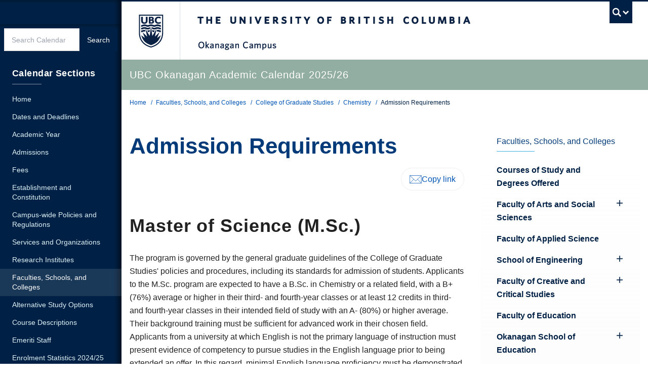

--- FILE ---
content_type: text/html; charset=UTF-8
request_url: https://okanagan.calendar.ubc.ca/faculties-schools-and-colleges/college-graduate-studies/chemistry/admission-requirements
body_size: 265138
content:
  <!DOCTYPE html>
<html lang="en" dir="ltr" prefix="og: https://ogp.me/ns#" class="layout--full-width layout--full-width-left">
  <head>
    <meta charset="utf-8" />
<noscript><style>form.antibot * :not(.antibot-message) { display: none !important; }</style>
</noscript><script async src="https://www.googletagmanager.com/gtag/js?id=UA-15053415-1"></script>
<script>window.dataLayer = window.dataLayer || [];function gtag(){dataLayer.push(arguments)};gtag("js", new Date());gtag("set", "developer_id.dMDhkMT", true);gtag("config", "UA-15053415-1", {"groups":"default","anonymize_ip":true,"page_placeholder":"PLACEHOLDER_page_path"});gtag("config", "G-FHC28FDY0C", {"groups":"default","page_placeholder":"PLACEHOLDER_page_location"});gtag("config", "G-QLHTENSSY7", {"groups":"default","page_placeholder":"PLACEHOLDER_page_location"});</script>
<meta name="description" content="Master of Science (M.Sc.)The program is governed by the general graduate guidelines of the College of Graduate Studies&#039; policies and procedures, including its standards for admission of students. Applicants to the M.Sc. program are expected to have a B.Sc." />
<link rel="canonical" href="https://okanagan.calendar.ubc.ca/faculties-schools-and-colleges/college-graduate-studies/chemistry/admission-requirements" />
<meta property="og:site_name" content="UBC Academic Calendar" />
<meta property="og:url" content="https://okanagan.calendar.ubc.ca/faculties-schools-and-colleges/college-graduate-studies/chemistry/admission-requirements" />
<meta property="og:title" content="Admission Requirements" />
<meta property="og:description" content="Master of Science (M.Sc.)The program is governed by the general graduate guidelines of the College of Graduate Studies&#039; policies and procedures, including its standards for admission of students. Applicants to the M.Sc. program are expected to have a B.Sc." />
<meta name="twitter:card" content="summary" />
<meta name="twitter:description" content="Master of Science (M.Sc.)The program is governed by the general graduate guidelines of the College of Graduate Studies&#039; policies and procedures, including its standards for admission of students. Applicants to the M.Sc. program are expected to have a B.Sc." />
<meta name="twitter:title" content="Admission Requirements" />
<meta name="Generator" content="Drupal 10 (https://www.drupal.org)" />
<meta name="MobileOptimized" content="width" />
<meta name="HandheldFriendly" content="true" />
<meta name="viewport" content="width=device-width, initial-scale=1" />
<meta name="theme-color" content="#002145" />
<meta name="msapplication-TileColor" content="#002145" />
<meta name="msapplication-config" content="/themes/custom/kraken/img/favicons/browserconfig.xml" />
<link rel="icon" sizes="any" href="/themes/custom/kraken/img/favicons/favicon.ico" />
<link rel="icon" type="image/svg+xml" href="/themes/custom/kraken/img/favicons/favicon.svg" />
<link rel="apple-touch-icon" sizes="180x180" href="/themes/custom/kraken/img/favicons/apple-touch-icon.png" />
<link rel="mask-icon" href="/themes/custom/kraken/img/favicons/safari-pinned-tab.svg" color="#002145" />
<style>:root {
        --color-primary: #002145 !important;
        --color-secondary: #e0e0e0 !important;
        --color-tertiary: #def1f8 !important;
        --color-accent: #003a79 !important;
        --color-link: #0055b7;
        --color-link-hover: #002145;
        --color-link-active: #002145;
        --leading: 1.625;
        --base-font-size: 1rem;
        --text-font-stack: "Whitney SSm A", "Whitney SSm B", Arial, sans-serif;
        --alternate-font-stack: var(--text-font-stack);
        --code-font-stack:  menlo, monaco, consolas, "Liberation Mono", "Courier New", monospace;
      }
      #ubc7-unit { background-color: #92ada2 !important; }</style>

    <title>Admission Requirements | UBC Academic Calendar</title>
    <link rel="stylesheet" media="all" href="/sites/default/files/css/css_HcU0fdnHpXHXze-s_Ou4wwDjfpHp1Hm9kKtQeZJz2D0.css?delta=0&amp;language=en&amp;theme=kraken&amp;include=[base64]" />
<link rel="stylesheet" media="all" href="/sites/default/files/css/css_CkFNeiZl16T28YNRF7c3y0y7tGnx-4WPRvCqLeT6m8s.css?delta=1&amp;language=en&amp;theme=kraken&amp;include=[base64]" />
<link rel="stylesheet" media="all" href="https://cloud.typography.com/7574694/7103192/css/fonts.css" />
<link rel="stylesheet" media="all" href="/sites/default/files/css/css_R242QOVadktzdEI8vphNicuDATZJGZ_XcwAo75N29Nc.css?delta=3&amp;language=en&amp;theme=kraken&amp;include=[base64]" />

    
  </head>
  <body class="layout-no-sidebars js-bootstrap path-node page-node-type-ubc-page legacy--bw layout--full-width layout--full-width-left">
    <a href="#main-content" class="visually-hidden focusable skip-link">
      Skip to main content
    </a>
    
      <div class="dialog-off-canvas-main-canvas" data-off-canvas-main-canvas>
    

    <noscript>
  <strong>We're sorry but this site doesn't work properly without JavaScript enabled. Please enable it to continue.</strong>
</noscript>

<div id="main-content">
  <div id="main-wrapper">
    <div id="content-wrapper">
      
              <div id="clf7__header">
      <div class="collapse expand" id="ubc7-global-menu">
      <div id="ubc7-search" class="expand">
      <div class="clf-container">
        <div id="ubc7-search-box" class="mx-auto max-w-[360px]">
                      
  
<div class="views-exposed-form content form-override mt-0" data-drupal-selector="views-exposed-form-calendar-search-api-page-1" id="block-exposedformcalendar-search-apipage-1">
  
    
      <form action="/search" method="get" id="views-exposed-form-calendar-search-api-page-1" accept-charset="UTF-8">
  <div class="clearfix form--inline">
  <div class="flex lg--h-[45px]"><input placeholder="Search Calendar" class="!my-0 md--min-w-[12em] form-text" data-drupal-selector="edit-text" type="text" id="edit-text" name="text" value="" size="30" maxlength="128" />
<input class="unit-button unit-button--dark mt-auto grow-0 mx-0 !text-sm !mt-0 button js-form-submit form-submit" data-drupal-selector="edit-submit-calendar-search-api" type="submit" id="edit-submit-calendar-search-api" value="Search" />
</div>
</div>

</form>

  </div>



                  </div>
      </div> <!-- /clf-container -->
    </div>
    <div class="clf-container">
      <div id="ubc7-global-header" class="expand">
        <div class="row-fluid">
          <div class="span8 offset2">
            <ul class="clearfix reverse">
              <li><a href="https://www.calendar.ubc.ca/">Academic Calendar</a></li>
              <li><a href="https://www.ubc.ca/landing/campusservices.html">Campus Services</a></li>
              <li><a href="https://www.ubc.ca/landing/facultiesschools.html">Faculties &amp; Schools</a></li>
              <li><a href="https://www.library.ubc.ca/">Library</a></li>
              <li><a href="https://www.ubc.ca/about/maps.html">Maps</a></li>
              <li><a href="https://www.ubc.ca/quicklinks/">Quicklinks</a></li>
              <li><a href="https://ssc.adm.ubc.ca/sscportal/">Student Service Centre</a></li>
              <li><a href="https://directory.ubc.ca/index.cfm">UBC Directory</a></li>
            </ul>
          </div>
        </div>
      </div>
    </div> <!-- /clf-container -->
  </div>
    <header id="ubc7-header" class="row-fluid expand">
    <div class="clearfix clf-container">
      <div class="span1">
        <div id="ubc7-logo">
          <a href="https://www.ubc.ca">The University of British Columbia</a>
        </div>
      </div>
      <div class="span2">
        <div id="ubc7-apom">
          <a href="https://cdn.ubc.ca/clf/ref/aplaceofmind">UBC - A Place of Mind</a>
        </div>
      </div>
      <div class="span9" id="ubc7-wordmark-block">
        <div id="ubc7-wordmark">
          <a href="https://www.ubc.ca">The University of British Columbia</a>
                                <span class="ubc7-campus" id="ubc7-okanagan-campus">Okanagan Campus</span>
                  </div>
        <div id="ubc7-global-utility">
                      <button type="button" data-bs-toggle="collapse" data-bs-target="#ubc7-global-menu"><span>UBC Search</span></button>
                  </div>
      </div>
    </div> <!-- /clf-container -->
  </header>
  <div id="ubc7-unit" class="row-fluid expand" style="">
    <div class="clf-container">
      <div class="relative span12">
        <!-- Mobile Menu Icon -->
        <div class="navbar">
          <a data-bs-toggle="collapse" data-bs-target=".nav-collapse" @click="toggleMobileNav" class="btn btn-navbar" aria-controls="ubc7-unit-navigation ubc7-unit-sec-navigation">
            <span class="icon-bar"></span>
            <span class="icon-bar"></span>
            <span class="icon-bar"></span>
          </a>
        </div>
                <div id="ubc7-unit-name"  class="ubc7-single-element">
          <a href="/">
                        <span id="ubc7-unit-identifier">UBC Okanagan Academic Calendar 2025/26</span>
          </a>
        </div>
              </div>
    </div> <!-- /clf-container -->
  </div>
  <nav class="py-0 navbar expand clf-required" v-show="showMobileNav" id="ubc7-unit-menu">
    <div class="navbar-inner expand ">
      <div class="clf-container">
        <div class="nav-collapse collapse md--!flex md--justify-between" id="ubc7-unit-navigation">
          
  <div id="block-kraken-main-menu" class="menu--main md--flex md--justify-between" aria-labelledby="block-kraken-main-menu-menu">
            
  <h2 id="block-kraken-main-menu-menu" class="visually-hidden">Main navigation</h2>
  

                <ul class="nav clearfix my-0">
                        <li class="navbar-item item">
          <a href="/" class="navbar-link" data-drupal-link-system-path="&lt;front&gt;">Home</a>
                  </li>
                        <li class="navbar-item item">
          <a href="/dates-and-deadlines" class="navbar-link" data-drupal-link-system-path="node/17704">Dates and Deadlines</a>
                  </li>
                        <li class="navbar-item item">
          <a href="/academic-year-202526" class="navbar-link" data-drupal-link-system-path="node/44564">Academic Year</a>
                  </li>
                        <li class="navbar-item menu-item--expanded dropdown expanded">
                  <div class="btn-group">
            <a href="/admissions" class="navbar-item menu-item--expanded dropdown expanded btn" data-drupal-link-system-path="node/17727">Admissions</a>
            <button class="btn dropdown-toggle" data-bs-toggle="dropdown" aria-label="Show submenu" aria-expanded="false"><span class="ubc7-arrow blue down-arrow" aria-hidden="true"></span></button>
        
                            <ul class="nav clearfix my-0 dropdown-menu">
                        <li class="navbar-item item">
          <a href="/admissions/ubc-admissions-student-declaration" class="navbar-link" data-drupal-link-system-path="node/17107">UBC Admissions Student Declaration</a>
                  </li>
                        <li class="navbar-item item">
          <a href="/admissions/ubc-graduate-admissions-student-declaration" class="navbar-link" data-drupal-link-system-path="node/17135">UBC Graduate Admissions Student Declaration</a>
                  </li>
                        <li class="navbar-item item">
          <a href="/admissions/graduate-admission-procedures" class="navbar-link" data-drupal-link-system-path="node/17109">Graduate Admission Procedures</a>
                  </li>
                        <li class="navbar-item item">
          <a href="/admissions/undergraduate-admission-procedures" class="navbar-link" data-drupal-link-system-path="node/17101">Undergraduate Admission Procedures</a>
                  </li>
                        <li class="navbar-item menu-item--collapsed item">
          <a href="/admissions/application-and-document-deadlines" class="navbar-link" data-drupal-link-system-path="node/17124">Application and Document Deadlines</a>
                  </li>
                        <li class="navbar-item item">
          <a href="/admissions/policy-admissions" class="navbar-link" data-drupal-link-system-path="node/17080">Policy on Admissions</a>
                  </li>
                        <li class="navbar-item item">
          <a href="/admissions/classification-students" class="navbar-link" data-drupal-link-system-path="node/17108">Classification of Students</a>
                  </li>
                        <li class="navbar-item menu-item--collapsed item">
          <a href="/admissions/english-language-admission-standard" class="navbar-link" data-drupal-link-system-path="node/17086">English Language Admission Standard</a>
                  </li>
                        <li class="navbar-item item">
          <a href="/admissions/admission-secondary-school-applicants" class="navbar-link" data-drupal-link-system-path="node/17133">Admission for Secondary School Applicants</a>
                  </li>
                        <li class="navbar-item item">
          <a href="/admissions/program-requirements-canadian-secondary-school-applicants" class="navbar-link" data-drupal-link-system-path="node/17134">Program Requirements for Canadian Secondary School Applicants</a>
                  </li>
                        <li class="navbar-item menu-item--collapsed item">
          <a href="/admissions/applicants-following-bcyukon-secondary-school-curriculum" class="navbar-link" data-drupal-link-system-path="node/17091">Applicants Following the BC/Yukon Secondary School Curriculum</a>
                  </li>
                        <li class="navbar-item menu-item--collapsed item">
          <a href="/admissions/applicants-following-canadian-secondary-school-curriculum" class="navbar-link" data-drupal-link-system-path="node/17096">Applicants Following the Canadian Secondary School Curriculum</a>
                  </li>
                        <li class="navbar-item item">
          <a href="/admissions/homeschooled-secondary-school-applicants" class="navbar-link" data-drupal-link-system-path="node/17128">Homeschooled Secondary School Applicants</a>
                  </li>
                        <li class="navbar-item item">
          <a href="/admissions/advanced-credit-or-placement" class="navbar-link" data-drupal-link-system-path="node/17084">Advanced Credit or Placement</a>
                  </li>
                        <li class="navbar-item item">
          <a href="/admissions/applicants-international-baccalaureate-and-advanced-placement-courses" class="navbar-link" data-drupal-link-system-path="node/17106">Applicants with International Baccalaureate and Advanced Placement Courses</a>
                  </li>
                        <li class="navbar-item item">
          <a href="/admissions/applicants-following-american-secondary-school-curriculum" class="navbar-link" data-drupal-link-system-path="node/17111">Applicants Following the American Secondary School Curriculum</a>
                  </li>
                        <li class="navbar-item item">
          <a href="/admissions/applicants-following-other-international-secondary-school-curricula" class="navbar-link" data-drupal-link-system-path="node/17112">Applicants Following Other International Secondary School Curricula</a>
                  </li>
                        <li class="navbar-item item">
          <a href="/admissions/international-applicants" class="navbar-link" data-drupal-link-system-path="node/17100">International Applicants</a>
                  </li>
                        <li class="navbar-item menu-item--collapsed item">
          <a href="/admissions/english-foundation-program-and-ubc-vantage-college" class="navbar-link" data-drupal-link-system-path="node/17129">English Foundation Program and UBC Vantage College</a>
                  </li>
                        <li class="navbar-item menu-item--collapsed item">
          <a href="/admissions/applicants-post-secondary-institution" class="navbar-link" data-drupal-link-system-path="node/17113">Applicants from a Post-Secondary Institution</a>
                  </li>
                        <li class="navbar-item item">
          <a href="/admissions/admission-undergraduate-programs-requiring-prior-study" class="navbar-link" data-drupal-link-system-path="node/17085">Admission to Undergraduate Programs Requiring Prior Study</a>
                  </li>
                        <li class="navbar-item item">
          <a href="/admissions/mature-applicants" class="navbar-link" data-drupal-link-system-path="node/17110">Mature Applicants</a>
                  </li>
                        <li class="navbar-item item">
          <a href="/admissions/canadian-aboriginal-applicants" class="navbar-link" data-drupal-link-system-path="node/17081">Canadian Aboriginal Applicants</a>
                  </li>
                        <li class="navbar-item item">
          <a href="/admissions/applicants-disabilities" class="navbar-link" data-drupal-link-system-path="node/17082">Applicants with Disabilities</a>
                  </li>
                        <li class="navbar-item item">
          <a href="/admissions/british-columbia-youth-care-applicants" class="navbar-link" data-drupal-link-system-path="node/17132">British Columbia Youth in Care Applicants</a>
                  </li>
                        <li class="navbar-item item">
          <a href="/admissions/readmission" class="navbar-link" data-drupal-link-system-path="node/17102">Readmission</a>
                  </li>
                        <li class="navbar-item item">
          <a href="/admissions/change-degree-program" class="navbar-link" data-drupal-link-system-path="node/17103">Change of Degree Program</a>
                  </li>
                        <li class="navbar-item item">
          <a href="/admissions/change-campus" class="navbar-link" data-drupal-link-system-path="node/17090">Change of Campus</a>
                  </li>
                        <li class="navbar-item item">
          <a href="/admissions/deferred-admission" class="navbar-link" data-drupal-link-system-path="node/17105">Deferred Admission</a>
                  </li>
                        <li class="navbar-item item">
          <a href="/admissions/registration-course-or-program" class="navbar-link" data-drupal-link-system-path="node/17104">Registration in a Course or Program</a>
                  </li>
                        <li class="navbar-item item">
          <a href="/admissions/admission-appeals" class="navbar-link" data-drupal-link-system-path="node/17083">Admission Appeals</a>
                  </li>
        </ul>
  
                </div>
                    </li>
                        <li class="navbar-item menu-item--expanded dropdown expanded">
                  <div class="btn-group">
            <a href="/fees" class="navbar-item menu-item--expanded dropdown expanded btn" data-drupal-link-system-path="node/17728">Fees</a>
            <button class="btn dropdown-toggle" data-bs-toggle="dropdown" aria-label="Show submenu" aria-expanded="false"><span class="ubc7-arrow blue down-arrow" aria-hidden="true"></span></button>
        
                            <ul class="nav clearfix my-0 dropdown-menu">
                        <li class="navbar-item item">
          <a href="/fees/policies-fees" class="navbar-link" data-drupal-link-system-path="node/16639">Policies on Fees</a>
                  </li>
                        <li class="navbar-item menu-item--collapsed item">
          <a href="/fees/tuition-fees" class="navbar-link" data-drupal-link-system-path="node/16640">Tuition Fees</a>
                  </li>
                        <li class="navbar-item menu-item--collapsed item">
          <a href="/fees/student-fees" class="navbar-link" data-drupal-link-system-path="node/16647">Student Fees</a>
                  </li>
                        <li class="navbar-item item">
          <a href="/fees/program-course-and-faculty-fees" class="navbar-link" data-drupal-link-system-path="node/16652">Program, Course, and Faculty Fees</a>
                  </li>
                        <li class="navbar-item item">
          <a href="/fees/application-and-administrative-fees" class="navbar-link" data-drupal-link-system-path="node/16653">Application and Administrative Fees</a>
                  </li>
                        <li class="navbar-item item">
          <a href="/fees/medical-insurance" class="navbar-link" data-drupal-link-system-path="node/16654">Medical Insurance</a>
                  </li>
        </ul>
  
                </div>
                    </li>
                        <li class="navbar-item menu-item--collapsed item">
          <a href="/establishment-and-constitution" class="navbar-link" data-drupal-link-system-path="node/17729">Establishment and Constitution</a>
                  </li>
                        <li class="navbar-item menu-item--expanded dropdown expanded">
                  <div class="btn-group">
            <a href="/campus-wide-policies-and-regulations" class="navbar-item menu-item--expanded dropdown expanded btn" data-drupal-link-system-path="node/17730">Campus-wide Policies and Regulations</a>
            <button class="btn dropdown-toggle" data-bs-toggle="dropdown" aria-label="Show submenu" aria-expanded="false"><span class="ubc7-arrow blue down-arrow" aria-hidden="true"></span></button>
        
                            <ul class="nav clearfix my-0 dropdown-menu">
                        <li class="navbar-item item">
          <a href="/campus-wide-policies-and-regulations/definitions" class="navbar-link" data-drupal-link-system-path="node/17157">Definitions</a>
                  </li>
                        <li class="navbar-item item">
          <a href="/campus-wide-policies-and-regulations/notice-students" class="navbar-link" data-drupal-link-system-path="node/17139">Notice to Students</a>
                  </li>
                        <li class="navbar-item item">
          <a href="/campus-wide-policies-and-regulations/academic-accommodation-all-students-religious-observances-and-cultural-observances-first-nations" class="navbar-link" data-drupal-link-system-path="node/17163">Academic Accommodation for all Students’ Religious Observances and for the Cultural Observances of First Nations, Métis, and Inuit Students</a>
                  </li>
                        <li class="navbar-item menu-item--collapsed item">
          <a href="/campus-wide-policies-and-regulations/academic-assessment" class="navbar-link" data-drupal-link-system-path="node/17165">Academic Assessment</a>
                  </li>
                        <li class="navbar-item menu-item--collapsed item">
          <a href="/campus-wide-policies-and-regulations/academic-concession" class="navbar-link" data-drupal-link-system-path="node/17184">Academic Concession</a>
                  </li>
                        <li class="navbar-item item">
          <a href="/campus-wide-policies-and-regulations/academic-leave" class="navbar-link" data-drupal-link-system-path="node/17158">Academic Leave</a>
                  </li>
                        <li class="navbar-item item">
          <a href="/campus-wide-policies-and-regulations/application-graduate" class="navbar-link" data-drupal-link-system-path="node/17154">Application to Graduate</a>
                  </li>
                        <li class="navbar-item item">
          <a href="/campus-wide-policies-and-regulations/compliance-health-safety-requirements" class="navbar-link" data-drupal-link-system-path="node/17164">Compliance with Health Safety Requirements</a>
                  </li>
                        <li class="navbar-item menu-item--collapsed item">
          <a href="/content-and-distribution-course-syllabi" class="navbar-link" data-drupal-link-system-path="node/28839">Content and Distribution of Course Syllabi</a>
                  </li>
                        <li class="navbar-item item">
          <a href="/campus-wide-policies-and-regulations/disruption-classes" class="navbar-link" data-drupal-link-system-path="node/17160">Disruption of Classes</a>
                  </li>
                        <li class="navbar-item item">
          <a href="/campus-wide-policies-and-regulations/faculty-department-and-program-specific-policies-and-regulations" class="navbar-link" data-drupal-link-system-path="node/17161">Faculty, Department and Program-Specific Policies and Regulations</a>
                  </li>
                        <li class="navbar-item item">
          <a href="/campus-wide-policies-and-regulations/program-requirements" class="navbar-link" data-drupal-link-system-path="node/17155">Program Requirements</a>
                  </li>
                        <li class="navbar-item menu-item--collapsed item">
          <a href="/campus-wide-policies-and-regulations/records-and-registration" class="navbar-link" data-drupal-link-system-path="node/17192">Records and Registration</a>
                  </li>
                        <li class="navbar-item item">
          <a href="/campus-wide-policies-and-regulations/requirements-receive-degree-diploma-or-academic-credit-certificate" class="navbar-link" data-drupal-link-system-path="node/17156">Requirements to Receive a Degree, Diploma or Academic-Credit Certificate</a>
                  </li>
                        <li class="navbar-item menu-item--collapsed item">
          <a href="/campus-wide-policies-and-regulations/review-assigned-standing-course" class="navbar-link" data-drupal-link-system-path="node/17150">Review of Assigned Standing in a Course</a>
                  </li>
                        <li class="navbar-item menu-item--collapsed item">
          <a href="/campus-wide-policies-and-regulations/senate-appeals-academic-standing" class="navbar-link" data-drupal-link-system-path="node/17202">Senate Appeals on Academic Standing</a>
                  </li>
                        <li class="navbar-item menu-item--collapsed item">
          <a href="/campus-wide-policies-and-regulations/student-conduct-and-discipline" class="navbar-link" data-drupal-link-system-path="node/17210">Student Conduct and Discipline</a>
                  </li>
                        <li class="navbar-item menu-item--collapsed item">
          <a href="/campus-wide-policies-and-regulations/student-rights-and-responsibilities" class="navbar-link" data-drupal-link-system-path="node/17140">Student Rights and Responsibilities</a>
                  </li>
                        <li class="navbar-item item">
          <a href="/campus-wide-policies-and-regulations/university-awards" class="navbar-link" data-drupal-link-system-path="node/17162">University Awards</a>
                  </li>
                        <li class="navbar-item item">
          <a href="/campus-wide-policies-and-regulations/university-policies" class="navbar-link" data-drupal-link-system-path="node/17159">University Policies</a>
                  </li>
        </ul>
  
                </div>
                    </li>
                        <li class="navbar-item menu-item--expanded dropdown expanded">
                  <div class="btn-group">
            <a href="/services-and-organizations" class="navbar-item menu-item--expanded dropdown expanded btn" data-drupal-link-system-path="node/17731">Services and Organizations</a>
            <button class="btn dropdown-toggle" data-bs-toggle="dropdown" aria-label="Show submenu" aria-expanded="false"><span class="ubc7-arrow blue down-arrow" aria-hidden="true"></span></button>
        
                            <ul class="nav clearfix my-0 dropdown-menu">
                        <li class="navbar-item menu-item--collapsed item">
          <a href="/services-and-organizations/campuses-and-sites" class="navbar-link" data-drupal-link-system-path="node/26585">Campuses and Sites</a>
                  </li>
                        <li class="navbar-item item">
          <a href="/services-and-organizations/contact-directory" class="navbar-link" data-drupal-link-system-path="node/17227">Contact Directory</a>
                  </li>
        </ul>
  
                </div>
                    </li>
                        <li class="navbar-item menu-item--expanded dropdown expanded">
                  <div class="btn-group">
            <a href="/research-institutes" class="navbar-item menu-item--expanded dropdown expanded btn" data-drupal-link-system-path="node/17732">Research Institutes</a>
            <button class="btn dropdown-toggle" data-bs-toggle="dropdown" aria-label="Show submenu" aria-expanded="false"><span class="ubc7-arrow blue down-arrow" aria-hidden="true"></span></button>
        
                            <ul class="nav clearfix my-0 dropdown-menu">
                        <li class="navbar-item item">
          <a href="/research-institutes/research-institutes" class="navbar-link" data-drupal-link-system-path="node/17137">Research Institutes</a>
                  </li>
        </ul>
  
                </div>
                    </li>
                        <li class="navbar-item menu-item--expanded dropdown menu-item--active-trail expanded">
                  <div class="btn-group">
            <a href="/faculties-schools-and-colleges" class="navbar-item menu-item--expanded dropdown menu-item--active-trail expanded btn" data-drupal-link-system-path="node/17733">Faculties, Schools, and Colleges</a>
            <button class="btn dropdown-toggle" data-bs-toggle="dropdown" aria-label="Show submenu" aria-expanded="false"><span class="ubc7-arrow blue down-arrow" aria-hidden="true"></span></button>
        
                            <ul class="nav clearfix my-0 dropdown-menu">
                        <li class="navbar-item item">
          <a href="/faculties-schools-and-colleges/courses-study-and-degrees-offered" class="navbar-link" data-drupal-link-system-path="node/16980">Courses of Study and Degrees Offered</a>
                  </li>
                        <li class="navbar-item menu-item--collapsed item">
          <a href="/faculties-schools-and-colleges/faculty-arts-and-social-sciences" class="navbar-link" data-drupal-link-system-path="node/16657">Faculty of Arts and Social Sciences</a>
                  </li>
                        <li class="navbar-item item">
          <a href="/faculties-schools-and-colleges/faculty-applied-science" class="navbar-link" data-drupal-link-system-path="node/16656">Faculty of Applied Science</a>
                  </li>
                        <li class="navbar-item menu-item--collapsed item">
          <a href="/faculties-schools-and-colleges/school-engineering" class="navbar-link" data-drupal-link-system-path="node/16981">School of Engineering</a>
                  </li>
                        <li class="navbar-item menu-item--collapsed item">
          <a href="/faculties-schools-and-colleges/faculty-creative-and-critical-studies" class="navbar-link" data-drupal-link-system-path="node/16723">Faculty of Creative and Critical Studies</a>
                  </li>
                        <li class="navbar-item item">
          <a href="/faculties-schools-and-colleges/faculty-education" class="navbar-link" data-drupal-link-system-path="node/17023">Faculty of Education</a>
                  </li>
                        <li class="navbar-item menu-item--collapsed item">
          <a href="/faculties-schools-and-colleges/okanagan-school-education" class="navbar-link" data-drupal-link-system-path="node/16783">Okanagan School of Education</a>
                  </li>
                        <li class="navbar-item menu-item--collapsed menu-item--active-trail item">
          <a href="/faculties-schools-and-colleges/college-graduate-studies" class="navbar-link" data-drupal-link-system-path="node/16802">College of Graduate Studies</a>
                  </li>
                        <li class="navbar-item item">
          <a href="/faculties-schools-and-colleges/faculty-health-and-social-development" class="navbar-link" data-drupal-link-system-path="node/16935">Faculty of Health and Social Development</a>
                  </li>
                        <li class="navbar-item menu-item--collapsed item">
          <a href="/faculties-schools-and-colleges/school-health-and-exercise-sciences" class="navbar-link" data-drupal-link-system-path="node/17004">School of Health and Exercise Sciences</a>
                  </li>
                        <li class="navbar-item menu-item--collapsed item">
          <a href="/faculties-schools-and-colleges/school-nursing" class="navbar-link" data-drupal-link-system-path="node/16958">School of Nursing</a>
                  </li>
                        <li class="navbar-item menu-item--collapsed item">
          <a href="/faculties-schools-and-colleges/school-social-work" class="navbar-link" data-drupal-link-system-path="node/16975">School of Social Work</a>
                  </li>
                        <li class="navbar-item menu-item--collapsed item">
          <a href="/faculties-schools-and-colleges/faculty-management" class="navbar-link" data-drupal-link-system-path="node/16936">Faculty of Management</a>
                  </li>
                        <li class="navbar-item menu-item--collapsed item">
          <a href="/faculties-schools-and-colleges/faculty-science" class="navbar-link" data-drupal-link-system-path="node/17024">Faculty of Science</a>
                  </li>
        </ul>
  
                </div>
                    </li>
                        <li class="navbar-item menu-item--expanded dropdown expanded">
                  <div class="btn-group">
            <a href="/alternative-study-options" class="navbar-item menu-item--expanded dropdown expanded btn" data-drupal-link-system-path="node/17734">Alternative Study Options</a>
            <button class="btn dropdown-toggle" data-bs-toggle="dropdown" aria-label="Show submenu" aria-expanded="false"><span class="ubc7-arrow blue down-arrow" aria-hidden="true"></span></button>
        
                            <ul class="nav clearfix my-0 dropdown-menu">
                        <li class="navbar-item item">
          <a href="/alternative-study-options/co-operative-education" class="navbar-link" data-drupal-link-system-path="node/17078">Co-operative Education</a>
                  </li>
                        <li class="navbar-item item">
          <a href="/alternative-study-options/access-studies" class="navbar-link" data-drupal-link-system-path="node/17075">Access Studies</a>
                  </li>
                        <li class="navbar-item item">
          <a href="/alternative-study-options/unclassified-studies" class="navbar-link" data-drupal-link-system-path="node/17076">Unclassified Studies</a>
                  </li>
                        <li class="navbar-item item">
          <a href="/alternative-study-options/visiting-students" class="navbar-link" data-drupal-link-system-path="node/17077">Visiting Students</a>
                  </li>
        </ul>
  
                </div>
                    </li>
                        <li class="navbar-item menu-item--expanded dropdown expanded">
                  <div class="btn-group">
            <a href="/course-descriptions" class="navbar-item menu-item--expanded dropdown expanded btn" data-drupal-link-system-path="node/17747">Course Descriptions</a>
            <button class="btn dropdown-toggle" data-bs-toggle="dropdown" aria-label="Show submenu" aria-expanded="false"><span class="ubc7-arrow blue down-arrow" aria-hidden="true"></span></button>
        
                            <ul class="nav clearfix my-0 dropdown-menu">
                        <li class="navbar-item item">
          <a href="/course-descriptions/introduction" class="navbar-link" data-drupal-link-system-path="node/17703">Introduction</a>
                  </li>
                        <li class="navbar-item item">
          <a href="/course-descriptions/courses-subject" class="navbar-link" data-drupal-link-system-path="node/3438">Courses by Subject</a>
                  </li>
                        <li class="navbar-item item">
          <a href="/course-descriptions/courses-facultyschool" class="navbar-link" data-drupal-link-system-path="node/3440">Courses by Faculty/School</a>
                  </li>
        </ul>
  
                </div>
                    </li>
                        <li class="navbar-item item">
          <a href="/emeriti-staff" class="navbar-link" data-drupal-link-system-path="node/17709">Emeriti Staff</a>
                  </li>
                        <li class="navbar-item item">
          <a href="/enrolment-statistics-202425" class="navbar-link" data-drupal-link-system-path="node/17708">Enrolment Statistics 2024/25</a>
                  </li>
                        <li class="navbar-item item">
          <a href="/calendar-history" class="navbar-link" data-drupal-link-system-path="node/17723">Calendar History</a>
                  </li>
                        <li class="navbar-item item">
          <a href="https://archive.calendar.ubc.ca/okanagan/index.html" class="navbar-link">Calendar Archive</a>
                  </li>
                        <li class="navbar-item item">
          <a href="/contact-us" class="navbar-link" data-drupal-link-system-path="node/17707">Contact Us</a>
                  </li>
        </ul>
  


  </div>



                      
  
<div class="views-exposed-form content form-override mt-0" data-drupal-selector="views-exposed-form-calendar-search-api-page-1" id="block-exposedformcalendar-search-apipage-1-2">
  
    
      <form action="/search" method="get" id="views-exposed-form-calendar-search-api-page-1" accept-charset="UTF-8">
  <div class="clearfix form--inline">
  <div class="flex lg--h-[45px]"><input placeholder="Search Calendar" class="!my-0 md--min-w-[12em] form-text" data-drupal-selector="edit-text" type="text" id="edit-text--2" name="text" value="" size="30" maxlength="128" />
<input class="unit-button unit-button--dark mt-auto grow-0 mx-0 !text-sm !mt-0 button js-form-submit form-submit" data-drupal-selector="edit-submit-calendar-search-api-2" type="submit" id="edit-submit-calendar-search-api--2" value="Search" />
</div>
</div>

</form>

  </div>



                  </div>
      </div>
    </div>
      </nav>
</div>

  <div class="views-element-container block block-views" id="block-views-block-content-alert-banner-block-1">
  
    
      <div><div class="view view-content-alert-banner view-id-content_alert_banner view-display-id-block_1 js-view-dom-id-dbd99709f6dcf117849e75a72f366cbb2b8c314e0046088d6048c8c2684de8ad">
  
    
      
  
          </div>
</div>

  </div>




      
            <div id="unit-content">
        <main>
          <div class="container grid grid-cols-12 gap-x-8 px-5 mx-auto md--px-4">

                          <div class="col-span-full">
                
  <div id="block-breadcrumbs" class="block block-system">
  
    
      <nav class="nav-breadcrumbs text-xs pt-4" aria-label="Breadcrumb">
  <h2 id="system-breadcrumb" class="visually-hidden">Breadcrumb</h2>
  <ol class="list-inline my-0" aria-labelledby="system-breadcrumb">
            <li><a href="/" class="no-underline text-unit-grey hover--underline piped piped--grey">Home</a>
        </li>
            <li><a href="/faculties-schools-and-colleges" class="no-underline text-unit-grey hover--underline piped piped--grey">Faculties, Schools, and Colleges</a>
        </li>
            <li><a href="/faculties-schools-and-colleges/college-graduate-studies" class="no-underline text-unit-grey hover--underline piped piped--grey">College of Graduate Studies</a>
        </li>
            <li><a href="/faculties-schools-and-colleges/college-graduate-studies/chemistry" class="no-underline text-unit-grey hover--underline piped piped--grey">Chemistry</a>
        </li>
            <li class="no-underline text-ubc-blue active">Admission Requirements
        </li>
    </ol>
</nav>

  </div>



              </div>
            
            <div class="col-span-full md--col-span-8 md--row-span-2 md--col-start-1 md--row-start-2 mt-12 pb-12" id="primary-content">
                              
  <div id="block-kraken-pagetitle" class="block block-core">
  
    
      

  <h1 class="page-title text-ubc-blue-sea mt-0"><span class="field field--name-title field--type-string field--label-hidden">Admission Requirements</span>
</h1>


  </div>



                                            <div id="help-region">
  <div data-drupal-messages-fallback class="hidden"></div>


</div>
                            <section class="section">
                                
  <div id="block-shareblock" class="block block-ubc-share-block">
  
    
      


<div class="relative">
  <div class="text-right">
    
        
        <ul class="inline-flex flex-row gap-4 px-4 py-2 mt-4 mb-0 list-none border rounded-full border-grey-200">
                              <li>
        <a class="share-link text-ubc-blue-cobalt hover--text-ubc-blue" href="mailto:?subject=&amp;body=:%20https%3A%2F%2Fokanangan.calendar.ubc.ca" target="_blank" title="Share via email" onclick="window.open('mailto:?subject=' + encodeURIComponent(document.title) + '&amp;body=' +  encodeURIComponent(document.URL)); return false;">
          <svg class="inline-block w-6 h-6 text-ubc-blue-cobalt hover--text-ubc-blue" role="presentation" viewBox="0 0 64 64">
            <path stroke="currentColor" stroke-miterlimit="10" d="M2 12l30 29 30-29M42 31.6L62 52M2 52l20-20.4" stroke-linejoin="round" stroke-linecap="round"></path>
            <path stroke="currentColor" stroke-miterlimit="10" d="M2 12h60v40H2z" stroke-linejoin="round" stroke-linecap="round"></path>
          </svg>
        </a>
      </li>
                  <li>
        <input class="share-link text-ubc-blue-cobalt hover--text-ubc-blue" onclick="navigator.clipboard.writeText(window.location.href); this.value='Link copied'" type="button" value="Copy link" />
      </li>
          </ul>
      </div>
</div>
  </div>
<div id="block-kraken-mainpagecontent" class="block block-system">
  
    
      
<article class="node node--type-ubc-page node--promoted node--view-mode-full">
    
    
    <div class="flow-root text-formatted node__content relative">
        
            <div class="clearfix text-formatted field field--name-body field--type-text-with-summary field--label-hidden field__item"><a name="14477" rel="nofollow"></a><h3>Master of Science (M.Sc.)</h3><a name="14478" rel="nofollow"></a><p>The program is governed by the general graduate guidelines of the College of Graduate Studies' policies and procedures, including its standards for admission of students. Applicants to the M.Sc. program are expected to have a B.Sc. in Chemistry or a related field, with a B+ (76%) average or higher in their third- and fourth-year classes or at least 12 credits in third- and fourth-year classes in their intended field of study with an A- (80%) or higher average. Their background training must be sufficient for advanced work in their chosen field. Applicants from a university at which English is not the primary language of instruction must present evidence of competency to pursue studies in the English language prior to being extended an offer. In this regard, minimal English language proficiency must be demonstrated as outlined by the <a href="http://gradstudies.ok.ubc.ca/prospective/application-admission/admission-requirements/english-proficiency.html" rel="nofollow">College of Graduate Studies</a>.</p><a name="14471" rel="nofollow"></a><h3>Doctor of Philosophy (Ph.D.)</h3><a name="14472" rel="nofollow"></a><p>The program is governed by the general graduate guidelines of the College of Graduate Studies' policies and procedures, including its standards for the admission of students. Ph.D. applicants will have either an M.Sc. in Chemistry or a related field, with a B+ (76%) average or higher in their M.Sc. coursework and thesis; or, in exceptional cases, an Honours B.Sc. in Chemistry or a related field, with an overall average of 80% or higher. Their background training must be sufficient for advanced work in their chosen field. In this regard, minimal English language proficiency must be demonstrated as outlined by the <a href="http://gradstudies.ok.ubc.ca/prospective/application-admission/admission-requirements/english-proficiency.html" rel="nofollow">College of Graduate Studies</a>.</p><a name="14473" rel="nofollow"></a><p>Students registered in the M.Sc. program may transfer to the Ph.D. program within their first year of study after completing M.Sc.-level courses worth 12 credits, with an A- (80%) average or higher, and being approved by their research committee. Such transfers must comply with the regulations of the College of Graduate Studies.</p><a name="14474" rel="nofollow"></a><p>In exceptional cases, applicants who do not meet the requirements stated above, but who have had significant formal training and relevant professional experience to offset such deficiencies, may be granted admission on the recommendation of the Chemistry graduate program committee and approval of the Dean of the College of Graduate Studies.</p></div>
      
  </div>
</article>

  </div>



              </section>
            </div>

                          <section class="col-span-full mb-8 md--col-span-4 md--row-start-2 md--col-start-9" id="sidebar-primary">
                
  <nav id="block-mainnavigation" class="menu--main lg--text-base subnav gradient-bottom--grey-full px-8 pt-2 pb-4 my-12" aria-labelledby="block-mainnavigation-menu">
      
  <h2 id="block-mainnavigation-menu" class="subnav__heading text-xs font-normal text-ubc-blue-sea md--text-sm lg--text-base">Faculties, Schools, and Colleges</h2>
  

                    <ul class="nav my-0 pl-0 list-none subnav__links">
                        <li class="navbar-item item">
          <a href="/faculties-schools-and-colleges/courses-study-and-degrees-offered" class="navbar-link navlink--secondary no-children" data-drupal-link-system-path="node/16980">Courses of Study and Degrees Offered</a>
          </li>
                        <li class="navbar-item menu-item--expanded expanded">
                      <div class="btn-group">
              <a href="/faculties-schools-and-colleges/faculty-arts-and-social-sciences" class="navbar-item menu-item--expanded expanded btn navlink--secondary" data-drupal-link-system-path="node/16657">Faculty of Arts and Social Sciences</a>
              <button type="button" class="subnav__toggle " data-bs-toggle="dropdown" data-bs-display="static" data-bs-auto-close="false"
      aria-expanded="false" aria-label="Hide submenu">
                <span class="visually-hidden" aria-hidden="true">Toggle Submenu</span>
              </button>
                                              <ul class="nav my-0 pl-0 list-none subnav__links dropdown-menu  subnav--nested">
                        <li class="navbar-item item">
          <a href="/faculties-schools-and-colleges/faculty-arts-and-social-sciences/introduction" class="navbar-link navlink--secondary no-children" data-drupal-link-system-path="node/16722">Introduction</a>
          </li>
                        <li class="navbar-item menu-item--expanded expanded">
                      <div class="btn-group">
              <a href="/faculties-schools-and-colleges/faculty-arts-and-social-sciences/bachelor-arts-programs" class="navbar-item menu-item--expanded expanded btn navlink--secondary" data-drupal-link-system-path="node/16673">Bachelor of Arts Programs</a>
              <button type="button" class="subnav__toggle " data-bs-toggle="dropdown" data-bs-display="static" data-bs-auto-close="false"
      aria-expanded="false" aria-label="Hide submenu">
                <span class="visually-hidden" aria-hidden="true">Toggle Submenu</span>
              </button>
                                              <ul class="nav my-0 pl-0 list-none subnav__links dropdown-menu  subnav--nested">
                        <li class="navbar-item item">
          <a href="/faculties-schools-and-colleges/faculty-arts-and-social-sciences/bachelor-arts-programs/program-overview" class="navbar-link navlink--secondary no-children" data-drupal-link-system-path="node/16676">Program Overview</a>
          </li>
                        <li class="navbar-item item">
          <a href="/faculties-schools-and-colleges/faculty-arts-and-social-sciences/bachelor-arts-programs/admission-requirements" class="navbar-link navlink--secondary no-children" data-drupal-link-system-path="node/16678">Admission Requirements</a>
          </li>
                        <li class="navbar-item item">
          <a href="/faculties-schools-and-colleges/faculty-arts-and-social-sciences/bachelor-arts-programs/academic-regulations" class="navbar-link navlink--secondary no-children" data-drupal-link-system-path="node/16689">Academic Regulations</a>
          </li>
                        <li class="navbar-item item">
          <a href="/faculties-schools-and-colleges/faculty-arts-and-social-sciences/bachelor-arts-programs/degree-requirements-students-who-entered-program-20202021-or-earlier" class="navbar-link navlink--secondary no-children" data-drupal-link-system-path="node/16679">Degree Requirements for students who entered the program in 2020/2021 or earlier</a>
          </li>
                        <li class="navbar-item item">
          <a href="/faculties-schools-and-colleges/faculty-arts-and-social-sciences/bachelor-arts-programs/degree-requirements-students-entering-program-20212022-or-later" class="navbar-link navlink--secondary no-children" data-drupal-link-system-path="node/16694">Degree Requirements for students entering the program in 2021/2022 or later</a>
          </li>
                        <li class="navbar-item item">
          <a href="/faculties-schools-and-colleges/faculty-arts-and-social-sciences/bachelor-arts-programs/degree-program-options" class="navbar-link navlink--secondary no-children" data-drupal-link-system-path="node/16677">Degree Program Options</a>
          </li>
                        <li class="navbar-item item">
          <a href="/faculties-schools-and-colleges/faculty-arts-and-social-sciences/bachelor-arts-programs/co-operative-education-program" class="navbar-link navlink--secondary no-children" data-drupal-link-system-path="node/16684">Co-operative Education Program</a>
          </li>
                        <li class="navbar-item item">
          <a href="/faculties-schools-and-colleges/faculty-arts-and-social-sciences/bachelor-arts-programs/dual-degree-program-option-bachelor-arts-and-master-management" class="navbar-link navlink--secondary no-children" data-drupal-link-system-path="node/16696">Dual Degree Program Option:  Bachelor of Arts and Master of Management</a>
          </li>
                        <li class="navbar-item item">
          <a href="/faculties-schools-and-colleges/faculty-arts-and-social-sciences/bachelor-arts-programs/second-degree-major-or-honours" class="navbar-link navlink--secondary no-children" data-drupal-link-system-path="node/16701">Second Degree, Major or Honours</a>
          </li>
                        <li class="navbar-item item">
          <a href="/faculties-schools-and-colleges/faculty-arts-and-social-sciences/bachelor-arts-programs/student-directed-seminars" class="navbar-link navlink--secondary no-children" data-drupal-link-system-path="node/16700">Student Directed Seminars</a>
          </li>
                        <li class="navbar-item item">
          <a href="/faculties-schools-and-colleges/faculty-arts-and-social-sciences/bachelor-arts-programs/anthropology" class="navbar-link navlink--secondary no-children" data-drupal-link-system-path="node/16702">Anthropology</a>
          </li>
                        <li class="navbar-item item">
          <a href="/faculties-schools-and-colleges/faculty-arts-and-social-sciences/bachelor-arts-programs/art-history-and-visual-culture" class="navbar-link navlink--secondary no-children" data-drupal-link-system-path="node/16683">Art History and Visual Culture</a>
          </li>
                        <li class="navbar-item item">
          <a href="/faculties-schools-and-colleges/faculty-arts-and-social-sciences/bachelor-arts-programs/computer-science-ba" class="navbar-link navlink--secondary no-children" data-drupal-link-system-path="node/16688">Computer Science (B.A.)</a>
          </li>
                        <li class="navbar-item item">
          <a href="/faculties-schools-and-colleges/faculty-arts-and-social-sciences/bachelor-arts-programs/communications-and-rhetoric" class="navbar-link navlink--secondary no-children" data-drupal-link-system-path="node/16697">Communications and Rhetoric</a>
          </li>
                        <li class="navbar-item item">
          <a href="/faculties-schools-and-colleges/faculty-arts-and-social-sciences/bachelor-arts-programs/creative-writing" class="navbar-link navlink--secondary no-children" data-drupal-link-system-path="node/16675">Creative Writing</a>
          </li>
                        <li class="navbar-item item">
          <a href="/faculties-schools-and-colleges/faculty-arts-and-social-sciences/bachelor-arts-programs/cultural-studies" class="navbar-link navlink--secondary no-children" data-drupal-link-system-path="node/16685">Cultural Studies</a>
          </li>
                        <li class="navbar-item item">
          <a href="/faculties-schools-and-colleges/faculty-arts-and-social-sciences/bachelor-arts-programs/economics-ba" class="navbar-link navlink--secondary no-children" data-drupal-link-system-path="node/16703">Economics (B.A.)</a>
          </li>
                        <li class="navbar-item item">
          <a href="/faculties-schools-and-colleges/faculty-arts-and-social-sciences/bachelor-arts-programs/english" class="navbar-link navlink--secondary no-children" data-drupal-link-system-path="node/16674">English</a>
          </li>
                        <li class="navbar-item item">
          <a href="/faculties-schools-and-colleges/faculty-arts-and-social-sciences/bachelor-arts-programs/french" class="navbar-link navlink--secondary no-children" data-drupal-link-system-path="node/16690">French</a>
          </li>
                        <li class="navbar-item item">
          <a href="/faculties-schools-and-colleges/faculty-arts-and-social-sciences/bachelor-arts-programs/gender-women-and-sexuality-studies" class="navbar-link navlink--secondary no-children" data-drupal-link-system-path="node/16687">Gender, Women and Sexuality Studies</a>
          </li>
                        <li class="navbar-item item">
          <a href="/faculties-schools-and-colleges/faculty-arts-and-social-sciences/bachelor-arts-programs/general-studies" class="navbar-link navlink--secondary no-children" data-drupal-link-system-path="node/16682">General Studies</a>
          </li>
                        <li class="navbar-item item">
          <a href="/faculties-schools-and-colleges/faculty-arts-and-social-sciences/bachelor-arts-programs/geography" class="navbar-link navlink--secondary no-children" data-drupal-link-system-path="node/16704">Geography</a>
          </li>
                        <li class="navbar-item item">
          <a href="/faculties-schools-and-colleges/faculty-arts-and-social-sciences/bachelor-arts-programs/history" class="navbar-link navlink--secondary no-children" data-drupal-link-system-path="node/16705">History</a>
          </li>
                        <li class="navbar-item item">
          <a href="/faculties-schools-and-colleges/faculty-arts-and-social-sciences/bachelor-arts-programs/indigenous-studies" class="navbar-link navlink--secondary no-children" data-drupal-link-system-path="node/16680">Indigenous Studies</a>
          </li>
                        <li class="navbar-item item">
          <a href="/faculties-schools-and-colleges/faculty-arts-and-social-sciences/bachelor-arts-programs/international-relations" class="navbar-link navlink--secondary no-children" data-drupal-link-system-path="node/16709">International Relations</a>
          </li>
                        <li class="navbar-item item">
          <a href="/faculties-schools-and-colleges/faculty-arts-and-social-sciences/bachelor-arts-programs/languages" class="navbar-link navlink--secondary no-children" data-drupal-link-system-path="node/16698">Languages</a>
          </li>
                        <li class="navbar-item item">
          <a href="/faculties-schools-and-colleges/faculty-arts-and-social-sciences/bachelor-arts-programs/management-minor" class="navbar-link navlink--secondary no-children" data-drupal-link-system-path="node/16699">Management (Minor)</a>
          </li>
                        <li class="navbar-item item">
          <a href="/faculties-schools-and-colleges/faculty-arts-and-social-sciences/bachelor-arts-programs/mathematics-ba" class="navbar-link navlink--secondary no-children" data-drupal-link-system-path="node/16681">Mathematics (B.A.)</a>
          </li>
                        <li class="navbar-item item">
          <a href="/faculties-schools-and-colleges/faculty-arts-and-social-sciences/bachelor-arts-programs/philosophy" class="navbar-link navlink--secondary no-children" data-drupal-link-system-path="node/16706">Philosophy</a>
          </li>
                        <li class="navbar-item item">
          <a href="/faculties-schools-and-colleges/faculty-arts-and-social-sciences/bachelor-arts-programs/philosophy-politics-and-economics-ppe" class="navbar-link navlink--secondary no-children" data-drupal-link-system-path="node/16686">Philosophy, Politics, and Economics (PPE)</a>
          </li>
                        <li class="navbar-item item">
          <a href="/faculties-schools-and-colleges/faculty-arts-and-social-sciences/bachelor-arts-programs/political-science" class="navbar-link navlink--secondary no-children" data-drupal-link-system-path="node/16707">Political Science</a>
          </li>
                        <li class="navbar-item item">
          <a href="/faculties-schools-and-colleges/faculty-arts-and-social-sciences/bachelor-arts-programs/psychology-ba" class="navbar-link navlink--secondary no-children" data-drupal-link-system-path="node/16710">Psychology (B.A.)</a>
          </li>
                        <li class="navbar-item item">
          <a href="/faculties-schools-and-colleges/faculty-arts-and-social-sciences/bachelor-arts-programs/sociology" class="navbar-link navlink--secondary no-children" data-drupal-link-system-path="node/16708">Sociology</a>
          </li>
                        <li class="navbar-item item">
          <a href="/faculties-schools-and-colleges/faculty-arts-and-social-sciences/bachelor-arts-programs/spanish" class="navbar-link navlink--secondary no-children" data-drupal-link-system-path="node/16691">Spanish</a>
          </li>
                        <li class="navbar-item item">
          <a href="/faculties-schools-and-colleges/faculty-arts-and-social-sciences/bachelor-arts-programs/theatre-minor" class="navbar-link navlink--secondary no-children" data-drupal-link-system-path="node/16692">Theatre (Minor)</a>
          </li>
        </ul>
  
                            </div>
                    </li>
                        <li class="navbar-item menu-item--expanded expanded">
                      <div class="btn-group">
              <a href="/faculties-schools-and-colleges/faculty-arts-and-social-sciences/bachelor-nlekepmx-language-fluency" class="navbar-item menu-item--expanded expanded btn navlink--secondary" data-drupal-link-system-path="node/16663">Bachelor of NłeɁkepmx Language Fluency</a>
              <button type="button" class="subnav__toggle " data-bs-toggle="dropdown" data-bs-display="static" data-bs-auto-close="false"
      aria-expanded="false" aria-label="Hide submenu">
                <span class="visually-hidden" aria-hidden="true">Toggle Submenu</span>
              </button>
                                              <ul class="nav my-0 pl-0 list-none subnav__links dropdown-menu  subnav--nested">
                        <li class="navbar-item item">
          <a href="/faculties-schools-and-colleges/faculty-arts-and-social-sciences/bachelor-nlekepmx-language-fluency/program-overview" class="navbar-link navlink--secondary no-children" data-drupal-link-system-path="node/16666">Program Overview</a>
          </li>
                        <li class="navbar-item item">
          <a href="/faculties-schools-and-colleges/faculty-arts-and-social-sciences/bachelor-nlekepmx-language-fluency/admission-requirements" class="navbar-link navlink--secondary no-children" data-drupal-link-system-path="node/16667">Admission Requirements</a>
          </li>
                        <li class="navbar-item item">
          <a href="/faculties-schools-and-colleges/faculty-arts-and-social-sciences/bachelor-nlekepmx-language-fluency/academic-regulations" class="navbar-link navlink--secondary no-children" data-drupal-link-system-path="node/16664">Academic Regulations</a>
          </li>
                        <li class="navbar-item item">
          <a href="/faculties-schools-and-colleges/faculty-arts-and-social-sciences/bachelor-nlekepmx-language-fluency/degree-requirements" class="navbar-link navlink--secondary no-children" data-drupal-link-system-path="node/16665">Degree Requirements</a>
          </li>
        </ul>
  
                            </div>
                    </li>
                        <li class="navbar-item menu-item--expanded expanded">
                      <div class="btn-group">
              <a href="/faculties-schools-and-colleges/faculty-arts-and-social-sciences/bachelor-nsyilxcn-language-fluency" class="navbar-item menu-item--expanded expanded btn navlink--secondary" data-drupal-link-system-path="node/16658">Bachelor of Nsyilxcn Language Fluency</a>
              <button type="button" class="subnav__toggle " data-bs-toggle="dropdown" data-bs-display="static" data-bs-auto-close="false"
      aria-expanded="false" aria-label="Hide submenu">
                <span class="visually-hidden" aria-hidden="true">Toggle Submenu</span>
              </button>
                                              <ul class="nav my-0 pl-0 list-none subnav__links dropdown-menu  subnav--nested">
                        <li class="navbar-item item">
          <a href="/faculties-schools-and-colleges/faculty-arts-and-social-sciences/bachelor-nsyilxcn-language-fluency/program-overview" class="navbar-link navlink--secondary no-children" data-drupal-link-system-path="node/16659">Program Overview</a>
          </li>
                        <li class="navbar-item item">
          <a href="/faculties-schools-and-colleges/faculty-arts-and-social-sciences/bachelor-nsyilxcn-language-fluency/admission-requirements" class="navbar-link navlink--secondary no-children" data-drupal-link-system-path="node/16660">Admission Requirements</a>
          </li>
                        <li class="navbar-item item">
          <a href="/faculties-schools-and-colleges/faculty-arts-and-social-sciences/bachelor-nsyilxcn-language-fluency/academic-regulations" class="navbar-link navlink--secondary no-children" data-drupal-link-system-path="node/16661">Academic Regulations</a>
          </li>
                        <li class="navbar-item item">
          <a href="/faculties-schools-and-colleges/faculty-arts-and-social-sciences/bachelor-nsyilxcn-language-fluency/degree-requirements" class="navbar-link navlink--secondary no-children" data-drupal-link-system-path="node/16662">Degree Requirements</a>
          </li>
        </ul>
  
                            </div>
                    </li>
                        <li class="navbar-item menu-item--expanded expanded">
                      <div class="btn-group">
              <a href="/faculties-schools-and-colleges/faculty-arts-and-social-sciences/bachelor-statimc-language-fluency" class="navbar-item menu-item--expanded expanded btn navlink--secondary" data-drupal-link-system-path="node/16668">Bachelor of St’át’imc Language Fluency</a>
              <button type="button" class="subnav__toggle " data-bs-toggle="dropdown" data-bs-display="static" data-bs-auto-close="false"
      aria-expanded="false" aria-label="Hide submenu">
                <span class="visually-hidden" aria-hidden="true">Toggle Submenu</span>
              </button>
                                              <ul class="nav my-0 pl-0 list-none subnav__links dropdown-menu  subnav--nested">
                        <li class="navbar-item item">
          <a href="/faculties-schools-and-colleges/faculty-arts-and-social-sciences/bachelor-statimc-language-fluency/program-overview" class="navbar-link navlink--secondary no-children" data-drupal-link-system-path="node/16669">Program Overview</a>
          </li>
                        <li class="navbar-item item">
          <a href="/faculties-schools-and-colleges/faculty-arts-and-social-sciences/bachelor-statimc-language-fluency/admission-requirements" class="navbar-link navlink--secondary no-children" data-drupal-link-system-path="node/16670">Admission Requirements</a>
          </li>
                        <li class="navbar-item item">
          <a href="/faculties-schools-and-colleges/faculty-arts-and-social-sciences/bachelor-statimc-language-fluency/academic-regulations" class="navbar-link navlink--secondary no-children" data-drupal-link-system-path="node/16671">Academic Regulations</a>
          </li>
                        <li class="navbar-item item">
          <a href="/faculties-schools-and-colleges/faculty-arts-and-social-sciences/bachelor-statimc-language-fluency/degree-requirements" class="navbar-link navlink--secondary no-children" data-drupal-link-system-path="node/16672">Degree Requirements</a>
          </li>
        </ul>
  
                            </div>
                    </li>
                        <li class="navbar-item menu-item--expanded expanded">
                      <div class="btn-group">
              <a href="/faculties-schools-and-colleges/faculty-arts-and-social-sciences/bachelor-secwepemc-language-fluency" class="navbar-item menu-item--expanded expanded btn navlink--secondary" data-drupal-link-system-path="node/51555">Bachelor of Secwépemc Language Fluency</a>
              <button type="button" class="subnav__toggle " data-bs-toggle="dropdown" data-bs-display="static" data-bs-auto-close="false"
      aria-expanded="false" aria-label="Hide submenu">
                <span class="visually-hidden" aria-hidden="true">Toggle Submenu</span>
              </button>
                                              <ul class="nav my-0 pl-0 list-none subnav__links dropdown-menu  subnav--nested">
                        <li class="navbar-item item">
          <a href="/faculties-schools-and-colleges/faculty-arts-and-social-sciences/bachelor-secwepemc-language-fluency/program-overview" class="navbar-link navlink--secondary no-children" data-drupal-link-system-path="node/51556">Program Overview</a>
          </li>
                        <li class="navbar-item item">
          <a href="/faculties-schools-and-colleges/faculty-arts-and-social-sciences/bachelor-secwepemc-language-fluency/admission-requirements" class="navbar-link navlink--secondary no-children" data-drupal-link-system-path="node/51559">Admission Requirements</a>
          </li>
                        <li class="navbar-item item">
          <a href="/faculties-schools-and-colleges/faculty-arts-and-social-sciences/bachelor-secwepemc-language-fluency/academic-regulations" class="navbar-link navlink--secondary no-children" data-drupal-link-system-path="node/51558">Academic Regulations</a>
          </li>
                        <li class="navbar-item item">
          <a href="/faculties-schools-and-colleges/faculty-arts-and-social-sciences/bachelor-secwepemc-language-fluency/degree-requirements" class="navbar-link navlink--secondary no-children" data-drupal-link-system-path="node/51557">Degree Requirements</a>
          </li>
        </ul>
  
                            </div>
                    </li>
                        <li class="navbar-item menu-item--expanded expanded">
                      <div class="btn-group">
              <a href="/faculties-schools-and-colleges/faculty-arts-and-social-sciences/post-baccalaureate-diploma-nlekepmx-language-fluency" class="navbar-item menu-item--expanded expanded btn navlink--secondary" data-drupal-link-system-path="node/53899">Post-Baccalaureate Diploma in NłeɁkepmx Language Fluency</a>
              <button type="button" class="subnav__toggle " data-bs-toggle="dropdown" data-bs-display="static" data-bs-auto-close="false"
      aria-expanded="false" aria-label="Hide submenu">
                <span class="visually-hidden" aria-hidden="true">Toggle Submenu</span>
              </button>
                                              <ul class="nav my-0 pl-0 list-none subnav__links dropdown-menu  subnav--nested">
                        <li class="navbar-item item">
          <a href="/faculties-schools-and-colleges/faculty-arts-and-social-sciences/post-baccalaureate-diploma-nlekepmx-language-fluency/program-overview" class="navbar-link navlink--secondary no-children" data-drupal-link-system-path="node/53900">Program Overview</a>
          </li>
                        <li class="navbar-item item">
          <a href="/faculties-schools-and-colleges/faculty-arts-and-social-sciences/post-baccalaureate-diploma-nlekepmx-language-fluency/admission-requirements" class="navbar-link navlink--secondary no-children" data-drupal-link-system-path="node/53913">Admission Requirements</a>
          </li>
                        <li class="navbar-item item">
          <a href="/faculties-schools-and-colleges/faculty-arts-and-social-sciences/post-baccalaureate-diploma-nlekepmx-language-fluency/academic-regulations" class="navbar-link navlink--secondary no-children" data-drupal-link-system-path="node/53914">Academic Regulations</a>
          </li>
                        <li class="navbar-item item">
          <a href="/faculties-schools-and-colleges/faculty-arts-and-social-sciences/post-baccalaureate-diploma-nlekepmx-language-fluency/diploma-requirements" class="navbar-link navlink--secondary no-children" data-drupal-link-system-path="node/53901">Diploma Requirements</a>
          </li>
        </ul>
  
                            </div>
                    </li>
                        <li class="navbar-item menu-item--expanded expanded">
                      <div class="btn-group">
              <a href="/faculties-schools-and-colleges/faculty-arts-and-social-sciences/post-baccalaureate-diploma-nsyilxcn-language-fluency" class="navbar-item menu-item--expanded expanded btn navlink--secondary" data-drupal-link-system-path="node/53902">Post-Baccalaureate Diploma in Nsyilxcn Language Fluency</a>
              <button type="button" class="subnav__toggle " data-bs-toggle="dropdown" data-bs-display="static" data-bs-auto-close="false"
      aria-expanded="false" aria-label="Hide submenu">
                <span class="visually-hidden" aria-hidden="true">Toggle Submenu</span>
              </button>
                                              <ul class="nav my-0 pl-0 list-none subnav__links dropdown-menu  subnav--nested">
                        <li class="navbar-item item">
          <a href="/faculties-schools-and-colleges/faculty-arts-and-social-sciences/post-baccalaureate-diploma-nsyilxcn-language-fluency/program-overview" class="navbar-link navlink--secondary no-children" data-drupal-link-system-path="node/53905">Program Overview</a>
          </li>
                        <li class="navbar-item item">
          <a href="/faculties-schools-and-colleges/faculty-arts-and-social-sciences/post-baccalaureate-diploma-nsyilxcn-language-fluency/admission-requirements" class="navbar-link navlink--secondary no-children" data-drupal-link-system-path="node/53911">Admission Requirements</a>
          </li>
                        <li class="navbar-item item">
          <a href="/faculties-schools-and-colleges/faculty-arts-and-social-sciences/post-baccalaureate-diploma-nsyilxcn-language-fluency/academic-regulations" class="navbar-link navlink--secondary no-children" data-drupal-link-system-path="node/53912">Academic Regulations</a>
          </li>
                        <li class="navbar-item item">
          <a href="/faculties-schools-and-colleges/faculty-arts-and-social-sciences/post-baccalaureate-diploma-nsyilxcn-language-fluency/diploma-requirements" class="navbar-link navlink--secondary no-children" data-drupal-link-system-path="node/53906">Diploma Requirements</a>
          </li>
        </ul>
  
                            </div>
                    </li>
                        <li class="navbar-item menu-item--expanded expanded">
                      <div class="btn-group">
              <a href="/faculties-schools-and-colleges/faculty-arts-and-social-sciences/post-baccalaureate-diploma-secwepemc-language-fluency" class="navbar-item menu-item--expanded expanded btn navlink--secondary" data-drupal-link-system-path="node/53904">Post-Baccalaureate Diploma in Secwépemc Language Fluency</a>
              <button type="button" class="subnav__toggle " data-bs-toggle="dropdown" data-bs-display="static" data-bs-auto-close="false"
      aria-expanded="false" aria-label="Hide submenu">
                <span class="visually-hidden" aria-hidden="true">Toggle Submenu</span>
              </button>
                                              <ul class="nav my-0 pl-0 list-none subnav__links dropdown-menu  subnav--nested">
                        <li class="navbar-item item">
          <a href="/faculties-schools-and-colleges/faculty-arts-and-social-sciences/post-baccalaureate-diploma-secwepemc-language-fluency/program-overview" class="navbar-link navlink--secondary no-children" data-drupal-link-system-path="node/53907">Program Overview</a>
          </li>
                        <li class="navbar-item item">
          <a href="/faculties-schools-and-colleges/faculty-arts-and-social-sciences/post-baccalaureate-diploma-secwepemc-language-fluency/admission-requirements" class="navbar-link navlink--secondary no-children" data-drupal-link-system-path="node/53917">Admission Requirements</a>
          </li>
                        <li class="navbar-item item">
          <a href="/faculties-schools-and-colleges/faculty-arts-and-social-sciences/post-baccalaureate-diploma-secwepemc-language-fluency/academic-regulations" class="navbar-link navlink--secondary no-children" data-drupal-link-system-path="node/53918">Academic Regulations</a>
          </li>
                        <li class="navbar-item item">
          <a href="/faculties-schools-and-colleges/faculty-arts-and-social-sciences/post-baccalaureate-diploma-secwepemc-language-fluency/diploma-requirements" class="navbar-link navlink--secondary no-children" data-drupal-link-system-path="node/53908">Diploma Requirements</a>
          </li>
        </ul>
  
                            </div>
                    </li>
                        <li class="navbar-item menu-item--expanded expanded">
                      <div class="btn-group">
              <a href="/faculties-schools-and-colleges/faculty-arts-and-social-sciences/post-baccalaureate-diploma-statimc-language-fluency" class="navbar-item menu-item--expanded expanded btn navlink--secondary" data-drupal-link-system-path="node/53903">Post-Baccalaureate Diploma in St’át’imc Language Fluency</a>
              <button type="button" class="subnav__toggle " data-bs-toggle="dropdown" data-bs-display="static" data-bs-auto-close="false"
      aria-expanded="false" aria-label="Hide submenu">
                <span class="visually-hidden" aria-hidden="true">Toggle Submenu</span>
              </button>
                                              <ul class="nav my-0 pl-0 list-none subnav__links dropdown-menu  subnav--nested">
                        <li class="navbar-item item">
          <a href="/faculties-schools-and-colleges/faculty-arts-and-social-sciences/post-baccalaureate-diploma-statimc-language-fluency/program-overview" class="navbar-link navlink--secondary no-children" data-drupal-link-system-path="node/53909">Program Overview</a>
          </li>
                        <li class="navbar-item item">
          <a href="/faculties-schools-and-colleges/faculty-arts-and-social-sciences/post-baccalaureate-diploma-statimc-language-fluency/admission-requirements" class="navbar-link navlink--secondary no-children" data-drupal-link-system-path="node/53915">Admission Requirements</a>
          </li>
                        <li class="navbar-item item">
          <a href="/faculties-schools-and-colleges/faculty-arts-and-social-sciences/post-baccalaureate-diploma-statimc-language-fluency/academic-regulations" class="navbar-link navlink--secondary no-children" data-drupal-link-system-path="node/53916">Academic Regulations</a>
          </li>
                        <li class="navbar-item item">
          <a href="/faculties-schools-and-colleges/faculty-arts-and-social-sciences/post-baccalaureate-diploma-statimc-language-fluency/diploma-requirements" class="navbar-link navlink--secondary no-children" data-drupal-link-system-path="node/53910">Diploma Requirements</a>
          </li>
        </ul>
  
                            </div>
                    </li>
                        <li class="navbar-item menu-item--expanded expanded">
                      <div class="btn-group">
              <a href="/faculties-schools-and-colleges/faculty-arts-and-social-sciences/academic-staff" class="navbar-item menu-item--expanded expanded btn navlink--secondary" data-drupal-link-system-path="node/16711">Academic Staff</a>
              <button type="button" class="subnav__toggle " data-bs-toggle="dropdown" data-bs-display="static" data-bs-auto-close="false"
      aria-expanded="false" aria-label="Hide submenu">
                <span class="visually-hidden" aria-hidden="true">Toggle Submenu</span>
              </button>
                                              <ul class="nav my-0 pl-0 list-none subnav__links dropdown-menu  subnav--nested">
                        <li class="navbar-item item">
          <a href="/faculties-schools-and-colleges/faculty-arts-and-social-sciences/academic-staff/anthropology" class="navbar-link navlink--secondary no-children" data-drupal-link-system-path="node/16721">Anthropology</a>
          </li>
                        <li class="navbar-item item">
          <a href="/faculties-schools-and-colleges/faculty-arts-and-social-sciences/academic-staff/economics" class="navbar-link navlink--secondary no-children" data-drupal-link-system-path="node/16712">Economics</a>
          </li>
                        <li class="navbar-item item">
          <a href="/faculties-schools-and-colleges/faculty-arts-and-social-sciences/academic-staff/gender-women-and-sexuality-studies" class="navbar-link navlink--secondary no-children" data-drupal-link-system-path="node/16720">Gender, Women and Sexuality Studies</a>
          </li>
                        <li class="navbar-item item">
          <a href="/faculties-schools-and-colleges/faculty-arts-and-social-sciences/academic-staff/geography" class="navbar-link navlink--secondary no-children" data-drupal-link-system-path="node/16713">Geography</a>
          </li>
                        <li class="navbar-item item">
          <a href="/faculties-schools-and-colleges/faculty-arts-and-social-sciences/academic-staff/history" class="navbar-link navlink--secondary no-children" data-drupal-link-system-path="node/16714">History</a>
          </li>
                        <li class="navbar-item item">
          <a href="/faculties-schools-and-colleges/faculty-arts-and-social-sciences/academic-staff/indigenous-studies" class="navbar-link navlink--secondary no-children" data-drupal-link-system-path="node/16719">Indigenous Studies</a>
          </li>
                        <li class="navbar-item item">
          <a href="/faculties-schools-and-colleges/faculty-arts-and-social-sciences/academic-staff/philosophy" class="navbar-link navlink--secondary no-children" data-drupal-link-system-path="node/16715">Philosophy</a>
          </li>
                        <li class="navbar-item item">
          <a href="/faculties-schools-and-colleges/faculty-arts-and-social-sciences/academic-staff/political-science" class="navbar-link navlink--secondary no-children" data-drupal-link-system-path="node/16716">Political Science</a>
          </li>
                        <li class="navbar-item item">
          <a href="/faculties-schools-and-colleges/faculty-arts-and-social-sciences/academic-staff/psychology" class="navbar-link navlink--secondary no-children" data-drupal-link-system-path="node/16717">Psychology</a>
          </li>
                        <li class="navbar-item item">
          <a href="/faculties-schools-and-colleges/faculty-arts-and-social-sciences/academic-staff/sociology" class="navbar-link navlink--secondary no-children" data-drupal-link-system-path="node/16718">Sociology</a>
          </li>
        </ul>
  
                            </div>
                    </li>
        </ul>
  
                            </div>
                    </li>
                        <li class="navbar-item item">
          <a href="/faculties-schools-and-colleges/faculty-applied-science" class="navbar-link navlink--secondary no-children" data-drupal-link-system-path="node/16656">Faculty of Applied Science</a>
          </li>
                        <li class="navbar-item menu-item--expanded expanded">
                      <div class="btn-group">
              <a href="/faculties-schools-and-colleges/school-engineering" class="navbar-item menu-item--expanded expanded btn navlink--secondary" data-drupal-link-system-path="node/16981">School of Engineering</a>
              <button type="button" class="subnav__toggle " data-bs-toggle="dropdown" data-bs-display="static" data-bs-auto-close="false"
      aria-expanded="false" aria-label="Hide submenu">
                <span class="visually-hidden" aria-hidden="true">Toggle Submenu</span>
              </button>
                                              <ul class="nav my-0 pl-0 list-none subnav__links dropdown-menu  subnav--nested">
                        <li class="navbar-item item">
          <a href="/faculties-schools-and-colleges/school-engineering/introduction" class="navbar-link navlink--secondary no-children" data-drupal-link-system-path="node/16984">Introduction</a>
          </li>
                        <li class="navbar-item menu-item--expanded expanded">
                      <div class="btn-group">
              <a href="/faculties-schools-and-colleges/school-engineering/bachelor-applied-science-program" class="navbar-item menu-item--expanded expanded btn navlink--secondary" data-drupal-link-system-path="node/16985">Bachelor of Applied Science Program</a>
              <button type="button" class="subnav__toggle " data-bs-toggle="dropdown" data-bs-display="static" data-bs-auto-close="false"
      aria-expanded="false" aria-label="Hide submenu">
                <span class="visually-hidden" aria-hidden="true">Toggle Submenu</span>
              </button>
                                              <ul class="nav my-0 pl-0 list-none subnav__links dropdown-menu  subnav--nested">
                        <li class="navbar-item item">
          <a href="/faculties-schools-and-colleges/school-engineering/bachelor-applied-science-program/admission-requirements" class="navbar-link navlink--secondary no-children" data-drupal-link-system-path="node/16986">Admission Requirements</a>
          </li>
                        <li class="navbar-item item">
          <a href="/faculties-schools-and-colleges/school-engineering/bachelor-applied-science-program/academic-regulations" class="navbar-link navlink--secondary no-children" data-drupal-link-system-path="node/16988">Academic Regulations</a>
          </li>
                        <li class="navbar-item item">
          <a href="/faculties-schools-and-colleges/school-engineering/bachelor-applied-science-program/degree-requirements" class="navbar-link navlink--secondary no-children" data-drupal-link-system-path="node/16989">Degree Requirements</a>
          </li>
                        <li class="navbar-item item">
          <a href="/faculties-schools-and-colleges/school-engineering/bachelor-applied-science-program/year-1" class="navbar-link navlink--secondary no-children" data-drupal-link-system-path="node/16992">Year 1</a>
          </li>
                        <li class="navbar-item item">
          <a href="/faculties-schools-and-colleges/school-engineering/bachelor-applied-science-program/civil-engineering" class="navbar-link navlink--secondary no-children" data-drupal-link-system-path="node/16993">Civil Engineering</a>
          </li>
                        <li class="navbar-item item">
          <a href="/faculties-schools-and-colleges/school-engineering/bachelor-applied-science-program/computer-engineering" class="navbar-link navlink--secondary no-children" data-drupal-link-system-path="node/22133">Computer Engineering</a>
          </li>
                        <li class="navbar-item item">
          <a href="/faculties-schools-and-colleges/school-engineering/bachelor-applied-science-program/electrical-engineering-students-who-entered-basc-program-20202021-or-earlier" class="navbar-link navlink--secondary no-children" data-drupal-link-system-path="node/16994">Electrical Engineering for students who entered the B.A.Sc. program in 2020/2021 or earlier</a>
          </li>
                        <li class="navbar-item item">
          <a href="/faculties-schools-and-colleges/school-engineering/bachelor-applied-science-program/electrical-engineering-students-who-entered-basc-program-20212022-or-later" class="navbar-link navlink--secondary no-children" data-drupal-link-system-path="node/17001">Electrical Engineering for students who entered the B.A.Sc. program in 2021/2022 or later</a>
          </li>
                        <li class="navbar-item item">
          <a href="/faculties-schools-and-colleges/school-engineering/bachelor-applied-science-program/manufacturing-engineering" class="navbar-link navlink--secondary no-children" data-drupal-link-system-path="node/16997">Manufacturing Engineering</a>
          </li>
                        <li class="navbar-item item">
          <a href="/faculties-schools-and-colleges/school-engineering/bachelor-applied-science-program/mechanical-engineering" class="navbar-link navlink--secondary no-children" data-drupal-link-system-path="node/16995">Mechanical Engineering</a>
          </li>
                        <li class="navbar-item item">
          <a href="/faculties-schools-and-colleges/school-engineering/bachelor-applied-science-program/minors" class="navbar-link navlink--secondary no-children" data-drupal-link-system-path="node/17000">Minors</a>
          </li>
                        <li class="navbar-item item">
          <a href="/faculties-schools-and-colleges/school-engineering/bachelor-applied-science-program/concentrations" class="navbar-link navlink--secondary no-children" data-drupal-link-system-path="node/16991">Concentrations</a>
          </li>
                        <li class="navbar-item item">
          <a href="/faculties-schools-and-colleges/school-engineering/bachelor-applied-science-program/minor-management" class="navbar-link navlink--secondary no-children" data-drupal-link-system-path="node/16996">Minor in Management</a>
          </li>
                        <li class="navbar-item item">
          <a href="/faculties-schools-and-colleges/school-engineering/bachelor-applied-science-program/co-operative-education-program" class="navbar-link navlink--secondary no-children" data-drupal-link-system-path="node/16990">Co-operative Education Program</a>
          </li>
                        <li class="navbar-item item">
          <a href="/faculties-schools-and-colleges/school-engineering/bachelor-applied-science-program/dual-degree-program-option-bachelor-applied-science-and-master-management" class="navbar-link navlink--secondary no-children" data-drupal-link-system-path="node/16998">Dual Degree Program Option: Bachelor of Applied Science and Master of Management</a>
          </li>
                        <li class="navbar-item item">
          <a href="/faculties-schools-and-colleges/school-engineering/bachelor-applied-science-program/undergraduate-certificate-communications-and-rhetoric" class="navbar-link navlink--secondary no-children" data-drupal-link-system-path="node/16999">Undergraduate Certificate in Communications and Rhetoric</a>
          </li>
        </ul>
  
                            </div>
                    </li>
                        <li class="navbar-item menu-item--expanded expanded">
                      <div class="btn-group">
              <a href="/faculties-schools-and-colleges/school-engineering/graduate-programs" class="navbar-item menu-item--expanded expanded btn navlink--secondary" data-drupal-link-system-path="node/16982">Graduate Programs</a>
              <button type="button" class="subnav__toggle " data-bs-toggle="dropdown" data-bs-display="static" data-bs-auto-close="false"
      aria-expanded="false" aria-label="Hide submenu">
                <span class="visually-hidden" aria-hidden="true">Toggle Submenu</span>
              </button>
                                              <ul class="nav my-0 pl-0 list-none subnav__links dropdown-menu  subnav--nested">
                        <li class="navbar-item item">
          <a href="/faculties-schools-and-colleges/school-engineering/graduate-programs/master-engineering-leadership-resource-engineering-management-mel-rem" class="navbar-link navlink--secondary no-children" data-drupal-link-system-path="node/42218">Master of Engineering Leadership in Resource Engineering Management (M.E.L. in R.E.M.)</a>
          </li>
        </ul>
  
                            </div>
                    </li>
                        <li class="navbar-item item">
          <a href="/faculties-schools-and-colleges/school-engineering/professional-associations" class="navbar-link navlink--secondary no-children" data-drupal-link-system-path="node/17002">Professional Associations</a>
          </li>
                        <li class="navbar-item item">
          <a href="/faculties-schools-and-colleges/school-engineering/academic-staff" class="navbar-link navlink--secondary no-children" data-drupal-link-system-path="node/17003">Academic Staff</a>
          </li>
        </ul>
  
                            </div>
                    </li>
                        <li class="navbar-item menu-item--expanded expanded">
                      <div class="btn-group">
              <a href="/faculties-schools-and-colleges/faculty-creative-and-critical-studies" class="navbar-item menu-item--expanded expanded btn navlink--secondary" data-drupal-link-system-path="node/16723">Faculty of Creative and Critical Studies</a>
              <button type="button" class="subnav__toggle " data-bs-toggle="dropdown" data-bs-display="static" data-bs-auto-close="false"
      aria-expanded="false" aria-label="Hide submenu">
                <span class="visually-hidden" aria-hidden="true">Toggle Submenu</span>
              </button>
                                              <ul class="nav my-0 pl-0 list-none subnav__links dropdown-menu  subnav--nested">
                        <li class="navbar-item item">
          <a href="/faculties-schools-and-colleges/faculty-creative-and-critical-studies/introduction" class="navbar-link navlink--secondary no-children" data-drupal-link-system-path="node/16735">Introduction</a>
          </li>
                        <li class="navbar-item item">
          <a href="/faculties-schools-and-colleges/faculty-creative-and-critical-studies/academic-advising" class="navbar-link navlink--secondary no-children" data-drupal-link-system-path="node/16782">Academic Advising</a>
          </li>
                        <li class="navbar-item menu-item--expanded expanded">
                      <div class="btn-group">
              <a href="/faculties-schools-and-colleges/faculty-creative-and-critical-studies/bachelor-arts-programs" class="navbar-item menu-item--expanded expanded btn navlink--secondary" data-drupal-link-system-path="node/16747">Bachelor of Arts Programs</a>
              <button type="button" class="subnav__toggle " data-bs-toggle="dropdown" data-bs-display="static" data-bs-auto-close="false"
      aria-expanded="false" aria-label="Hide submenu">
                <span class="visually-hidden" aria-hidden="true">Toggle Submenu</span>
              </button>
                                              <ul class="nav my-0 pl-0 list-none subnav__links dropdown-menu  subnav--nested">
                        <li class="navbar-item item">
          <a href="/faculties-schools-and-colleges/faculty-creative-and-critical-studies/bachelor-arts-programs/program-overview" class="navbar-link navlink--secondary no-children" data-drupal-link-system-path="node/16748">Program Overview</a>
          </li>
                        <li class="navbar-item item">
          <a href="/faculties-schools-and-colleges/faculty-creative-and-critical-studies/bachelor-arts-programs/admission-requirements" class="navbar-link navlink--secondary no-children" data-drupal-link-system-path="node/16749">Admission Requirements</a>
          </li>
                        <li class="navbar-item item">
          <a href="/faculties-schools-and-colleges/faculty-creative-and-critical-studies/bachelor-arts-programs/academic-regulations" class="navbar-link navlink--secondary no-children" data-drupal-link-system-path="node/16758">Academic Regulations</a>
          </li>
                        <li class="navbar-item item">
          <a href="/faculties-schools-and-colleges/faculty-creative-and-critical-studies/bachelor-arts-programs/degree-requirements-students-who-entered-program-20202021-or-earlier" class="navbar-link navlink--secondary no-children" data-drupal-link-system-path="node/16750">Degree Requirements for students who entered the program in 2020/2021 or earlier</a>
          </li>
                        <li class="navbar-item item">
          <a href="/faculties-schools-and-colleges/faculty-creative-and-critical-studies/bachelor-arts-programs/degree-requirements-students-entering-program-20212022-or-later" class="navbar-link navlink--secondary no-children" data-drupal-link-system-path="node/16777">Degree Requirements for students entering the program in 2021/2022 or later</a>
          </li>
                        <li class="navbar-item item">
          <a href="/faculties-schools-and-colleges/faculty-creative-and-critical-studies/bachelor-arts-programs/program-requirements" class="navbar-link navlink--secondary no-children" data-drupal-link-system-path="node/16751">Program Requirements</a>
          </li>
                        <li class="navbar-item item">
          <a href="/faculties-schools-and-colleges/faculty-creative-and-critical-studies/bachelor-arts-programs/dual-degree-program-option-bachelor-arts-and-master-management" class="navbar-link navlink--secondary no-children" data-drupal-link-system-path="node/16776">Dual Degree Program Option: Bachelor of Arts and Master of Management</a>
          </li>
                        <li class="navbar-item item">
          <a href="/faculties-schools-and-colleges/faculty-creative-and-critical-studies/bachelor-arts-programs/second-degree-major-or-honours" class="navbar-link navlink--secondary no-children" data-drupal-link-system-path="node/16781">Second Degree, Major or Honours</a>
          </li>
                        <li class="navbar-item item">
          <a href="/faculties-schools-and-colleges/faculty-creative-and-critical-studies/bachelor-arts-programs/anthropology" class="navbar-link navlink--secondary no-children" data-drupal-link-system-path="node/16760">Anthropology</a>
          </li>
                        <li class="navbar-item item">
          <a href="/faculties-schools-and-colleges/faculty-creative-and-critical-studies/bachelor-arts-programs/art-history-and-visual-culture" class="navbar-link navlink--secondary no-children" data-drupal-link-system-path="node/16754">Art History and Visual Culture</a>
          </li>
                        <li class="navbar-item item">
          <a href="/faculties-schools-and-colleges/faculty-creative-and-critical-studies/bachelor-arts-programs/communications-and-rhetoric-minor" class="navbar-link navlink--secondary no-children" data-drupal-link-system-path="node/19939">Communications and Rhetoric (Minor)</a>
          </li>
                        <li class="navbar-item item">
          <a href="/faculties-schools-and-colleges/faculty-creative-and-critical-studies/bachelor-arts-programs/communications-and-rhetoric-undergraduate-certificate" class="navbar-link navlink--secondary no-children" data-drupal-link-system-path="node/16778">Communications and Rhetoric (Undergraduate Certificate)</a>
          </li>
                        <li class="navbar-item item">
          <a href="/faculties-schools-and-colleges/faculty-creative-and-critical-studies/bachelor-arts-programs/computer-science-ba" class="navbar-link navlink--secondary no-children" data-drupal-link-system-path="node/16761">Computer Science (B.A.)</a>
          </li>
                        <li class="navbar-item item">
          <a href="/faculties-schools-and-colleges/faculty-creative-and-critical-studies/bachelor-arts-programs/creative-writing" class="navbar-link navlink--secondary no-children" data-drupal-link-system-path="node/16752">Creative Writing</a>
          </li>
                        <li class="navbar-item item">
          <a href="/faculties-schools-and-colleges/faculty-creative-and-critical-studies/bachelor-arts-programs/cultural-studies" class="navbar-link navlink--secondary no-children" data-drupal-link-system-path="node/16755">Cultural Studies</a>
          </li>
                        <li class="navbar-item item">
          <a href="/faculties-schools-and-colleges/faculty-creative-and-critical-studies/bachelor-arts-programs/economics-ba" class="navbar-link navlink--secondary no-children" data-drupal-link-system-path="node/16762">Economics (B.A.)</a>
          </li>
                        <li class="navbar-item item">
          <a href="/faculties-schools-and-colleges/faculty-creative-and-critical-studies/bachelor-arts-programs/english" class="navbar-link navlink--secondary no-children" data-drupal-link-system-path="node/16753">English</a>
          </li>
                        <li class="navbar-item item">
          <a href="/faculties-schools-and-colleges/faculty-creative-and-critical-studies/bachelor-arts-programs/french" class="navbar-link navlink--secondary no-children" data-drupal-link-system-path="node/16756">French</a>
          </li>
                        <li class="navbar-item item">
          <a href="/faculties-schools-and-colleges/faculty-creative-and-critical-studies/bachelor-arts-programs/gender-women-and-sexuality-studies" class="navbar-link navlink--secondary no-children" data-drupal-link-system-path="node/16763">Gender, Women and Sexuality Studies</a>
          </li>
                        <li class="navbar-item item">
          <a href="/faculties-schools-and-colleges/faculty-creative-and-critical-studies/bachelor-arts-programs/general-studies" class="navbar-link navlink--secondary no-children" data-drupal-link-system-path="node/16764">General Studies</a>
          </li>
                        <li class="navbar-item item">
          <a href="/faculties-schools-and-colleges/faculty-creative-and-critical-studies/bachelor-arts-programs/geography" class="navbar-link navlink--secondary no-children" data-drupal-link-system-path="node/16765">Geography</a>
          </li>
                        <li class="navbar-item item">
          <a href="/faculties-schools-and-colleges/faculty-creative-and-critical-studies/bachelor-arts-programs/history" class="navbar-link navlink--secondary no-children" data-drupal-link-system-path="node/16766">History</a>
          </li>
                        <li class="navbar-item item">
          <a href="/faculties-schools-and-colleges/faculty-creative-and-critical-studies/bachelor-arts-programs/indigenous-studies" class="navbar-link navlink--secondary no-children" data-drupal-link-system-path="node/16767">Indigenous Studies</a>
          </li>
                        <li class="navbar-item item">
          <a href="/faculties-schools-and-colleges/faculty-creative-and-critical-studies/bachelor-arts-programs/international-relations" class="navbar-link navlink--secondary no-children" data-drupal-link-system-path="node/16768">International Relations</a>
          </li>
                        <li class="navbar-item item">
          <a href="/faculties-schools-and-colleges/faculty-creative-and-critical-studies/bachelor-arts-programs/languages" class="navbar-link navlink--secondary no-children" data-drupal-link-system-path="node/16779">Languages</a>
          </li>
                        <li class="navbar-item item">
          <a href="/faculties-schools-and-colleges/faculty-creative-and-critical-studies/bachelor-arts-programs/management-minor" class="navbar-link navlink--secondary no-children" data-drupal-link-system-path="node/16780">Management (Minor)</a>
          </li>
                        <li class="navbar-item item">
          <a href="/faculties-schools-and-colleges/faculty-creative-and-critical-studies/bachelor-arts-programs/mathematics-ba" class="navbar-link navlink--secondary no-children" data-drupal-link-system-path="node/16769">Mathematics (B.A.)</a>
          </li>
                        <li class="navbar-item item">
          <a href="/faculties-schools-and-colleges/faculty-creative-and-critical-studies/bachelor-arts-programs/philosophy" class="navbar-link navlink--secondary no-children" data-drupal-link-system-path="node/16770">Philosophy</a>
          </li>
                        <li class="navbar-item item">
          <a href="/faculties-schools-and-colleges/faculty-creative-and-critical-studies/bachelor-arts-programs/philosophy-politics-and-economics-ppe" class="navbar-link navlink--secondary no-children" data-drupal-link-system-path="node/16771">Philosophy, Politics, and Economics (PPE)</a>
          </li>
                        <li class="navbar-item item">
          <a href="/faculties-schools-and-colleges/faculty-creative-and-critical-studies/bachelor-arts-programs/political-science" class="navbar-link navlink--secondary no-children" data-drupal-link-system-path="node/16772">Political Science</a>
          </li>
                        <li class="navbar-item item">
          <a href="/faculties-schools-and-colleges/faculty-creative-and-critical-studies/bachelor-arts-programs/psychology-ba" class="navbar-link navlink--secondary no-children" data-drupal-link-system-path="node/16773">Psychology (B.A.)</a>
          </li>
                        <li class="navbar-item item">
          <a href="/faculties-schools-and-colleges/faculty-creative-and-critical-studies/bachelor-arts-programs/sociology" class="navbar-link navlink--secondary no-children" data-drupal-link-system-path="node/16774">Sociology</a>
          </li>
                        <li class="navbar-item item">
          <a href="/faculties-schools-and-colleges/faculty-creative-and-critical-studies/bachelor-arts-programs/spanish-minor" class="navbar-link navlink--secondary no-children" data-drupal-link-system-path="node/16757">Spanish (Minor)</a>
          </li>
                        <li class="navbar-item item">
          <a href="/faculties-schools-and-colleges/faculty-creative-and-critical-studies/bachelor-arts-programs/theatre-minor" class="navbar-link navlink--secondary no-children" data-drupal-link-system-path="node/16759">Theatre (Minor)</a>
          </li>
                        <li class="navbar-item item">
          <a href="/faculties-schools-and-colleges/faculty-creative-and-critical-studies/bachelor-arts-programs/minor-world-literatures" class="navbar-link navlink--secondary no-children" data-drupal-link-system-path="node/58762">World Literatures (Minor)</a>
          </li>
        </ul>
  
                            </div>
                    </li>
                        <li class="navbar-item menu-item--expanded expanded">
                      <div class="btn-group">
              <a href="/faculties-schools-and-colleges/faculty-creative-and-critical-studies/bachelor-fine-arts-program" class="navbar-item menu-item--expanded expanded btn navlink--secondary" data-drupal-link-system-path="node/16736">Bachelor of Fine Arts Program</a>
              <button type="button" class="subnav__toggle " data-bs-toggle="dropdown" data-bs-display="static" data-bs-auto-close="false"
      aria-expanded="false" aria-label="Hide submenu">
                <span class="visually-hidden" aria-hidden="true">Toggle Submenu</span>
              </button>
                                              <ul class="nav my-0 pl-0 list-none subnav__links dropdown-menu  subnav--nested">
                        <li class="navbar-item item">
          <a href="/faculties-schools-and-colleges/faculty-creative-and-critical-studies/bachelor-fine-arts-program/overview" class="navbar-link navlink--secondary no-children" data-drupal-link-system-path="node/16737">Overview</a>
          </li>
                        <li class="navbar-item item">
          <a href="/faculties-schools-and-colleges/faculty-creative-and-critical-studies/bachelor-fine-arts-program/general-admission-requirements" class="navbar-link navlink--secondary no-children" data-drupal-link-system-path="node/16744">General Admission Requirements</a>
          </li>
                        <li class="navbar-item item">
          <a href="/faculties-schools-and-colleges/faculty-creative-and-critical-studies/bachelor-fine-arts-program/academic-regulations" class="navbar-link navlink--secondary no-children" data-drupal-link-system-path="node/16741">Academic Regulations</a>
          </li>
                        <li class="navbar-item item">
          <a href="/faculties-schools-and-colleges/faculty-creative-and-critical-studies/bachelor-fine-arts-program/degree-requirements" class="navbar-link navlink--secondary no-children" data-drupal-link-system-path="node/16745">Degree Requirements</a>
          </li>
                        <li class="navbar-item item">
          <a href="/faculties-schools-and-colleges/faculty-creative-and-critical-studies/bachelor-fine-arts-program/visual-arts" class="navbar-link navlink--secondary no-children" data-drupal-link-system-path="node/16739">Visual Arts</a>
          </li>
                        <li class="navbar-item item">
          <a href="/faculties-schools-and-colleges/faculty-creative-and-critical-studies/bachelor-fine-arts-program/additional-program-costs-and-details" class="navbar-link navlink--secondary no-children" data-drupal-link-system-path="node/16738">Additional Program Costs and Details</a>
          </li>
                        <li class="navbar-item item">
          <a href="/faculties-schools-and-colleges/faculty-creative-and-critical-studies/bachelor-fine-arts-program/co-operative-education-option" class="navbar-link navlink--secondary no-children" data-drupal-link-system-path="node/16740">Co-operative Education Option</a>
          </li>
                        <li class="navbar-item item">
          <a href="/faculties-schools-and-colleges/faculty-creative-and-critical-studies/bachelor-fine-arts-program/communications-and-rhetoric-undergraduate-certificate" class="navbar-link navlink--secondary no-children" data-drupal-link-system-path="node/16743">Communications and Rhetoric (Undergraduate Certificate)</a>
          </li>
                        <li class="navbar-item item">
          <a href="/faculties-schools-and-colleges/faculty-creative-and-critical-studies/bachelor-fine-arts-program/dual-degree-program-option-bachelor-fine-arts-and-master-management" class="navbar-link navlink--secondary no-children" data-drupal-link-system-path="node/16742">Dual Degree Program Option: Bachelor of Fine Arts and Master of Management</a>
          </li>
        </ul>
  
                            </div>
                    </li>
                        <li class="navbar-item menu-item--expanded expanded">
                      <div class="btn-group">
              <a href="/faculties-schools-and-colleges/faculty-creative-and-critical-studies/bachelor-media-studies-program" class="navbar-item menu-item--expanded expanded btn navlink--secondary" data-drupal-link-system-path="node/16725">Bachelor of Media Studies Program</a>
              <button type="button" class="subnav__toggle " data-bs-toggle="dropdown" data-bs-display="static" data-bs-auto-close="false"
      aria-expanded="false" aria-label="Hide submenu">
                <span class="visually-hidden" aria-hidden="true">Toggle Submenu</span>
              </button>
                                              <ul class="nav my-0 pl-0 list-none subnav__links dropdown-menu  subnav--nested">
                        <li class="navbar-item item">
          <a href="/faculties-schools-and-colleges/faculty-creative-and-critical-studies/bachelor-media-studies-program/program-overview" class="navbar-link navlink--secondary no-children" data-drupal-link-system-path="node/16726">Program Overview</a>
          </li>
                        <li class="navbar-item item">
          <a href="/faculties-schools-and-colleges/faculty-creative-and-critical-studies/bachelor-media-studies-program/admission-requirements" class="navbar-link navlink--secondary no-children" data-drupal-link-system-path="node/16727">Admission Requirements</a>
          </li>
                        <li class="navbar-item item">
          <a href="/faculties-schools-and-colleges/faculty-creative-and-critical-studies/bachelor-media-studies-program/academic-regulations" class="navbar-link navlink--secondary no-children" data-drupal-link-system-path="node/16728">Academic Regulations</a>
          </li>
                        <li class="navbar-item item">
          <a href="/faculties-schools-and-colleges/faculty-creative-and-critical-studies/bachelor-media-studies-program/degree-requirements" class="navbar-link navlink--secondary no-children" data-drupal-link-system-path="node/16729">Degree Requirements</a>
          </li>
                        <li class="navbar-item item">
          <a href="/faculties-schools-and-colleges/faculty-creative-and-critical-studies/bachelor-media-studies-program/minor-programs" class="navbar-link navlink--secondary no-children" data-drupal-link-system-path="node/16730">Minor Programs</a>
          </li>
                        <li class="navbar-item item">
          <a href="/faculties-schools-and-colleges/faculty-creative-and-critical-studies/bachelor-media-studies-program/co-operative-education-program" class="navbar-link navlink--secondary no-children" data-drupal-link-system-path="node/16731">Co-operative Education Program</a>
          </li>
                        <li class="navbar-item item">
          <a href="/faculties-schools-and-colleges/faculty-creative-and-critical-studies/bachelor-media-studies-program/communications-and-rhetoric-undergraduate-certificate" class="navbar-link navlink--secondary no-children" data-drupal-link-system-path="node/16733">Communications and Rhetoric (Undergraduate Certificate)</a>
          </li>
                        <li class="navbar-item item">
          <a href="/faculties-schools-and-colleges/faculty-creative-and-critical-studies/bachelor-media-studies-program/dual-degree-program-option-bachelor-media-studies-and-master-management" class="navbar-link navlink--secondary no-children" data-drupal-link-system-path="node/16732">Dual Degree Program Option: Bachelor of Media Studies and Master of Management</a>
          </li>
        </ul>
  
                            </div>
                    </li>
                        <li class="navbar-item item">
          <a href="/faculties-schools-and-colleges/faculty-creative-and-critical-studies/undergraduate-certificate-communications-and-rhetoric" class="navbar-link navlink--secondary no-children" data-drupal-link-system-path="node/16734">Undergraduate Certificate in Communications and Rhetoric</a>
          </li>
                        <li class="navbar-item item">
          <a href="/faculties-schools-and-colleges/faculty-creative-and-critical-studies/graduate-programs" class="navbar-link navlink--secondary no-children" data-drupal-link-system-path="node/16724">Graduate Programs</a>
          </li>
                        <li class="navbar-item item">
          <a href="/faculties-schools-and-colleges/faculty-creative-and-critical-studies/academic-staff" class="navbar-link navlink--secondary no-children" data-drupal-link-system-path="node/16746">Academic Staff</a>
          </li>
        </ul>
  
                            </div>
                    </li>
                        <li class="navbar-item item">
          <a href="/faculties-schools-and-colleges/faculty-education" class="navbar-link navlink--secondary no-children" data-drupal-link-system-path="node/17023">Faculty of Education</a>
          </li>
                        <li class="navbar-item menu-item--expanded expanded">
                      <div class="btn-group">
              <a href="/faculties-schools-and-colleges/okanagan-school-education" class="navbar-item menu-item--expanded expanded btn navlink--secondary" data-drupal-link-system-path="node/16783">Okanagan School of Education</a>
              <button type="button" class="subnav__toggle " data-bs-toggle="dropdown" data-bs-display="static" data-bs-auto-close="false"
      aria-expanded="false" aria-label="Hide submenu">
                <span class="visually-hidden" aria-hidden="true">Toggle Submenu</span>
              </button>
                                              <ul class="nav my-0 pl-0 list-none subnav__links dropdown-menu  subnav--nested">
                        <li class="navbar-item item">
          <a href="/faculties-schools-and-colleges/okanagan-school-education/introduction" class="navbar-link navlink--secondary no-children" data-drupal-link-system-path="node/16800">Introduction</a>
          </li>
                        <li class="navbar-item menu-item--expanded expanded">
                      <div class="btn-group">
              <a href="/faculties-schools-and-colleges/okanagan-school-education/undergraduate-programs" class="navbar-item menu-item--expanded expanded btn navlink--secondary" data-drupal-link-system-path="node/16786">Undergraduate Programs</a>
              <button type="button" class="subnav__toggle " data-bs-toggle="dropdown" data-bs-display="static" data-bs-auto-close="false"
      aria-expanded="false" aria-label="Hide submenu">
                <span class="visually-hidden" aria-hidden="true">Toggle Submenu</span>
              </button>
                                              <ul class="nav my-0 pl-0 list-none subnav__links dropdown-menu  subnav--nested">
                        <li class="navbar-item item">
          <a href="/faculties-schools-and-colleges/okanagan-school-education/undergraduate-programs/bachelor-education-program-overview" class="navbar-link navlink--secondary no-children" data-drupal-link-system-path="node/16788">Bachelor of Education Program Overview</a>
          </li>
                        <li class="navbar-item item">
          <a href="/faculties-schools-and-colleges/okanagan-school-education/undergraduate-programs/bachelor-education-pre-admission-advising" class="navbar-link navlink--secondary no-children" data-drupal-link-system-path="node/16787">Bachelor of Education Pre-Admission Advising</a>
          </li>
                        <li class="navbar-item item">
          <a href="/faculties-schools-and-colleges/okanagan-school-education/undergraduate-programs/bachelor-education-admission-requirements" class="navbar-link navlink--secondary no-children" data-drupal-link-system-path="node/16797">Bachelor of Education Admission Requirements</a>
          </li>
                        <li class="navbar-item item">
          <a href="/faculties-schools-and-colleges/okanagan-school-education/undergraduate-programs/bachelor-education-program-application-procedures" class="navbar-link navlink--secondary no-children" data-drupal-link-system-path="node/16789">Bachelor of Education Program Application Procedures</a>
          </li>
                        <li class="navbar-item item">
          <a href="/faculties-schools-and-colleges/okanagan-school-education/undergraduate-programs/bachelor-education-admission-selection-process" class="navbar-link navlink--secondary no-children" data-drupal-link-system-path="node/16798">Bachelor of Education Admission Selection Process</a>
          </li>
                        <li class="navbar-item item">
          <a href="/faculties-schools-and-colleges/okanagan-school-education/undergraduate-programs/bachelor-education-registration" class="navbar-link navlink--secondary no-children" data-drupal-link-system-path="node/16793">Bachelor of Education Registration</a>
          </li>
                        <li class="navbar-item item">
          <a href="/faculties-schools-and-colleges/okanagan-school-education/undergraduate-programs/bachelor-education-academic-regulations-bed" class="navbar-link navlink--secondary no-children" data-drupal-link-system-path="node/16794">Bachelor of Education Academic Regulations - BEd</a>
          </li>
                        <li class="navbar-item item">
          <a href="/faculties-schools-and-colleges/okanagan-school-education/undergraduate-programs/bachelor-education-degree-requirements" class="navbar-link navlink--secondary no-children" data-drupal-link-system-path="node/16796">Bachelor of Education Degree Requirements</a>
          </li>
                        <li class="navbar-item item">
          <a href="/faculties-schools-and-colleges/okanagan-school-education/undergraduate-programs/bachelor-education-teacher-certification" class="navbar-link navlink--secondary no-children" data-drupal-link-system-path="node/16795">Bachelor of Education Teacher Certification</a>
          </li>
                        <li class="navbar-item item">
          <a href="/faculties-schools-and-colleges/okanagan-school-education/undergraduate-programs/bachelor-education-academic-regulations-etep-and-step" class="navbar-link navlink--secondary no-children" data-drupal-link-system-path="node/16799">Bachelor of Education Academic Regulations - ETEP and STEP</a>
          </li>
                        <li class="navbar-item item">
          <a href="/faculties-schools-and-colleges/okanagan-school-education/undergraduate-programs/undergraduate-certificate-education-studies" class="navbar-link navlink--secondary no-children" data-drupal-link-system-path="node/22132">Undergraduate Certificate in Education Studies</a>
          </li>
        </ul>
  
                            </div>
                    </li>
                        <li class="navbar-item item">
          <a href="/faculties-schools-and-colleges/okanagan-school-education/post-baccalaureate-education-programs" class="navbar-link navlink--secondary no-children" data-drupal-link-system-path="node/16784">Post-Baccalaureate Education Programs</a>
          </li>
                        <li class="navbar-item item">
          <a href="/faculties-schools-and-colleges/okanagan-school-education/graduate-programs" class="navbar-link navlink--secondary no-children" data-drupal-link-system-path="node/16785">Graduate Programs</a>
          </li>
                        <li class="navbar-item item">
          <a href="/faculties-schools-and-colleges/okanagan-school-education/academic-staff" class="navbar-link navlink--secondary no-children" data-drupal-link-system-path="node/16801">Academic Staff</a>
          </li>
        </ul>
  
                            </div>
                    </li>
                        <li class="navbar-item menu-item--expanded menu-item--active-trail expanded">
                      <div class="btn-group">
              <a href="/faculties-schools-and-colleges/college-graduate-studies" class="navbar-item menu-item--expanded menu-item--active-trail expanded btn navlink--secondary" data-drupal-link-system-path="node/16802">College of Graduate Studies</a>
              <button type="button" class="subnav__toggle show" data-bs-toggle="dropdown" data-bs-display="static" data-bs-auto-close="false"
      aria-expanded="true" aria-label="Show submenu">
                <span class="visually-hidden" aria-hidden="true">Toggle Submenu</span>
              </button>
                                              <ul class="nav my-0 pl-0 list-none subnav__links dropdown-menu  subnav--nested show" data-bs-popper="static">
                        <li class="navbar-item item">
          <a href="/faculties-schools-and-colleges/college-graduate-studies/introduction" class="navbar-link navlink--secondary no-children" data-drupal-link-system-path="node/16895">Introduction</a>
          </li>
                        <li class="navbar-item menu-item--expanded expanded">
                      <div class="btn-group">
              <a href="/faculties-schools-and-colleges/college-graduate-studies/admission" class="navbar-item menu-item--expanded expanded btn navlink--secondary" data-drupal-link-system-path="node/16921">Admission</a>
              <button type="button" class="subnav__toggle " data-bs-toggle="dropdown" data-bs-display="static" data-bs-auto-close="false"
      aria-expanded="false" aria-label="Hide submenu">
                <span class="visually-hidden" aria-hidden="true">Toggle Submenu</span>
              </button>
                                              <ul class="nav my-0 pl-0 list-none subnav__links dropdown-menu  subnav--nested" data-bs-popper="static">
                        <li class="navbar-item item">
          <a href="/faculties-schools-and-colleges/college-graduate-studies/admission/masters-degrees" class="navbar-link navlink--secondary no-children" data-drupal-link-system-path="node/16923">Master’s Degrees</a>
          </li>
                        <li class="navbar-item item">
          <a href="/faculties-schools-and-colleges/college-graduate-studies/admission/doctoral-degrees" class="navbar-link navlink--secondary no-children" data-drupal-link-system-path="node/16922">Doctoral Degrees</a>
          </li>
                        <li class="navbar-item item">
          <a href="/faculties-schools-and-colleges/college-graduate-studies/admission/students-transferring-ubc-okanagan-campus-newly-hired-faculty-members" class="navbar-link navlink--secondary no-children" data-drupal-link-system-path="node/16924">Students Transferring to the UBC Okanagan campus with Newly Hired Faculty Members</a>
          </li>
                        <li class="navbar-item item">
          <a href="/faculties-schools-and-colleges/college-graduate-studies/admission/visiting-students" class="navbar-link navlink--secondary no-children" data-drupal-link-system-path="node/16925">Visiting Students</a>
          </li>
                        <li class="navbar-item item">
          <a href="/faculties-schools-and-colleges/college-graduate-studies/admission/faculty-graduate-students" class="navbar-link navlink--secondary no-children" data-drupal-link-system-path="node/16926">Faculty as Graduate Students</a>
          </li>
                        <li class="navbar-item item">
          <a href="/faculties-schools-and-colleges/college-graduate-studies/admission/authenticity-documents" class="navbar-link navlink--secondary no-children" data-drupal-link-system-path="node/16927">Authenticity of Documents</a>
          </li>
                        <li class="navbar-item item">
          <a href="/faculties-schools-and-colleges/college-graduate-studies/admission/graduate-appeals-admission-or-readmission-decisions" class="navbar-link navlink--secondary no-children" data-drupal-link-system-path="node/16928">Graduate Appeals on Admission or Readmission Decisions</a>
          </li>
        </ul>
  
                            </div>
                    </li>
                        <li class="navbar-item menu-item--expanded expanded">
                      <div class="btn-group">
              <a href="/faculties-schools-and-colleges/college-graduate-studies/classification-students" class="navbar-item menu-item--expanded expanded btn navlink--secondary" data-drupal-link-system-path="node/16929">Classification of Students</a>
              <button type="button" class="subnav__toggle " data-bs-toggle="dropdown" data-bs-display="static" data-bs-auto-close="false"
      aria-expanded="false" aria-label="Hide submenu">
                <span class="visually-hidden" aria-hidden="true">Toggle Submenu</span>
              </button>
                                              <ul class="nav my-0 pl-0 list-none subnav__links dropdown-menu  subnav--nested" data-bs-popper="static">
                        <li class="navbar-item item">
          <a href="/faculties-schools-and-colleges/college-graduate-studies/classification-students/masters-student" class="navbar-link navlink--secondary no-children" data-drupal-link-system-path="node/16931">Master&#039;s Student</a>
          </li>
                        <li class="navbar-item item">
          <a href="/faculties-schools-and-colleges/college-graduate-studies/classification-students/doctoral-student" class="navbar-link navlink--secondary no-children" data-drupal-link-system-path="node/16930">Doctoral Student</a>
          </li>
                        <li class="navbar-item item">
          <a href="/faculties-schools-and-colleges/college-graduate-studies/classification-students/visiting-graduate-student" class="navbar-link navlink--secondary no-children" data-drupal-link-system-path="node/16933">Visiting Graduate Student</a>
          </li>
                        <li class="navbar-item item">
          <a href="/faculties-schools-and-colleges/college-graduate-studies/classification-students/leave-status" class="navbar-link navlink--secondary no-children" data-drupal-link-system-path="node/16934">On-Leave Status</a>
          </li>
        </ul>
  
                            </div>
                    </li>
                        <li class="navbar-item menu-item--expanded expanded">
                      <div class="btn-group">
              <a href="/faculties-schools-and-colleges/college-graduate-studies/academic-regulations" class="navbar-item menu-item--expanded expanded btn navlink--secondary" data-drupal-link-system-path="node/16896">Academic Regulations</a>
              <button type="button" class="subnav__toggle " data-bs-toggle="dropdown" data-bs-display="static" data-bs-auto-close="false"
      aria-expanded="false" aria-label="Hide submenu">
                <span class="visually-hidden" aria-hidden="true">Toggle Submenu</span>
              </button>
                                              <ul class="nav my-0 pl-0 list-none subnav__links dropdown-menu  subnav--nested" data-bs-popper="static">
                        <li class="navbar-item item">
          <a href="/faculties-schools-and-colleges/college-graduate-studies/academic-regulations/program-study" class="navbar-link navlink--secondary no-children" data-drupal-link-system-path="node/16897">Program of Study</a>
          </li>
                        <li class="navbar-item item">
          <a href="/faculties-schools-and-colleges/college-graduate-studies/academic-regulations/academic-progress" class="navbar-link navlink--secondary no-children" data-drupal-link-system-path="node/16898">Academic Progress</a>
          </li>
                        <li class="navbar-item item">
          <a href="/faculties-schools-and-colleges/college-graduate-studies/academic-regulations/residency-requirements-and-duration-program" class="navbar-link navlink--secondary no-children" data-drupal-link-system-path="node/16899">Residency Requirements and Duration of Program</a>
          </li>
                        <li class="navbar-item item">
          <a href="/faculties-schools-and-colleges/college-graduate-studies/academic-regulations/graduate-student-parental-accommodation-policy" class="navbar-link navlink--secondary no-children" data-drupal-link-system-path="node/16909">Graduate Student Parental Accommodation Policy</a>
          </li>
                        <li class="navbar-item item">
          <a href="/faculties-schools-and-colleges/college-graduate-studies/academic-regulations/graduate-student-vacation-policy" class="navbar-link navlink--secondary no-children" data-drupal-link-system-path="node/16908">Graduate Student Vacation Policy</a>
          </li>
                        <li class="navbar-item item">
          <a href="/faculties-schools-and-colleges/college-graduate-studies/academic-regulations/comprehensives-examinations-and-theses" class="navbar-link navlink--secondary no-children" data-drupal-link-system-path="node/16900">Comprehensives, Examinations, and Theses</a>
          </li>
                        <li class="navbar-item item">
          <a href="/faculties-schools-and-colleges/college-graduate-studies/academic-regulations/withdrawal-reinstatement-and-readmission" class="navbar-link navlink--secondary no-children" data-drupal-link-system-path="node/16901">Withdrawal, Reinstatement, and Readmission</a>
          </li>
                        <li class="navbar-item item">
          <a href="/faculties-schools-and-colleges/college-graduate-studies/academic-regulations/academic-record" class="navbar-link navlink--secondary no-children" data-drupal-link-system-path="node/16902">Academic Record</a>
          </li>
                        <li class="navbar-item item">
          <a href="/faculties-schools-and-colleges/college-graduate-studies/academic-regulations/senate-appeals-academic-standing" class="navbar-link navlink--secondary no-children" data-drupal-link-system-path="node/16903">Senate Appeals on Academic Standing</a>
          </li>
                        <li class="navbar-item item">
          <a href="/faculties-schools-and-colleges/college-graduate-studies/academic-regulations/student-discipline" class="navbar-link navlink--secondary no-children" data-drupal-link-system-path="node/16904">Student Discipline</a>
          </li>
                        <li class="navbar-item item">
          <a href="/faculties-schools-and-colleges/college-graduate-studies/academic-regulations/academic-accommodation-process" class="navbar-link navlink--secondary no-children" data-drupal-link-system-path="node/16905">Academic Accommodation Process</a>
          </li>
                        <li class="navbar-item item">
          <a href="/faculties-schools-and-colleges/college-graduate-studies/academic-regulations/transfer-credit" class="navbar-link navlink--secondary no-children" data-drupal-link-system-path="node/16906">Transfer Credit</a>
          </li>
                        <li class="navbar-item item">
          <a href="/faculties-schools-and-colleges/college-graduate-studies/academic-regulations/undergraduate-eligibility-graduate-courses" class="navbar-link navlink--secondary no-children" data-drupal-link-system-path="node/16907">Undergraduate Eligibility for Graduate Courses</a>
          </li>
        </ul>
  
                            </div>
                    </li>
                        <li class="navbar-item item">
          <a href="/faculties-schools-and-colleges/college-graduate-studies/awards-and-scholarships" class="navbar-link navlink--secondary no-children" data-drupal-link-system-path="node/16858">Awards and Scholarships</a>
          </li>
                        <li class="navbar-item menu-item--expanded expanded">
                      <div class="btn-group">
              <a href="/faculties-schools-and-colleges/college-graduate-studies/interdisciplinary-graduate-studies" class="navbar-item menu-item--expanded expanded btn navlink--secondary" data-drupal-link-system-path="node/16877">Interdisciplinary Graduate Studies</a>
              <button type="button" class="subnav__toggle " data-bs-toggle="dropdown" data-bs-display="static" data-bs-auto-close="false"
      aria-expanded="false" aria-label="Hide submenu">
                <span class="visually-hidden" aria-hidden="true">Toggle Submenu</span>
              </button>
                                              <ul class="nav my-0 pl-0 list-none subnav__links dropdown-menu  subnav--nested" data-bs-popper="static">
                        <li class="navbar-item item">
          <a href="/faculties-schools-and-colleges/college-graduate-studies/interdisciplinary-graduate-studies/program-overview" class="navbar-link navlink--secondary no-children" data-drupal-link-system-path="node/16878">Program Overview</a>
          </li>
                        <li class="navbar-item item">
          <a href="/faculties-schools-and-colleges/college-graduate-studies/interdisciplinary-graduate-studies/admission-requirements" class="navbar-link navlink--secondary no-children" data-drupal-link-system-path="node/16880">Admission Requirements</a>
          </li>
                        <li class="navbar-item item">
          <a href="/faculties-schools-and-colleges/college-graduate-studies/interdisciplinary-graduate-studies/program-requirements" class="navbar-link navlink--secondary no-children" data-drupal-link-system-path="node/16879">Program Requirements</a>
          </li>
                        <li class="navbar-item item">
          <a href="/faculties-schools-and-colleges/college-graduate-studies/interdisciplinary-graduate-studies/community-engagement-social-change-and-equity-cesce-theme" class="navbar-link navlink--secondary no-children" data-drupal-link-system-path="node/16883">Community Engagement, Social Change, and Equity (CESCE) Theme</a>
          </li>
                        <li class="navbar-item item">
          <a href="/faculties-schools-and-colleges/college-graduate-studies/interdisciplinary-graduate-studies/digital-arts-and-humanities-theme" class="navbar-link navlink--secondary no-children" data-drupal-link-system-path="node/16884">Digital Arts and Humanities Theme</a>
          </li>
                        <li class="navbar-item item">
          <a href="/faculties-schools-and-colleges/college-graduate-studies/interdisciplinary-graduate-studies/global-studies-theme" class="navbar-link navlink--secondary no-children" data-drupal-link-system-path="node/16887">Global Studies Theme</a>
          </li>
                        <li class="navbar-item item">
          <a href="/faculties-schools-and-colleges/college-graduate-studies/interdisciplinary-graduate-studies/indigenous-knowledges-theme-i-sqilxw-cmiy-t-smypnwilnslx" class="navbar-link navlink--secondary no-children" data-drupal-link-system-path="node/22131">Indigenous Knowledges Theme: iʔ sqilxʷ aʔ cmiy̓ t smypnwíɬnsəlx</a>
          </li>
                        <li class="navbar-item item">
          <a href="/faculties-schools-and-colleges/college-graduate-studies/interdisciplinary-graduate-studies/power-conflict-and-ideas-theme" class="navbar-link navlink--secondary no-children" data-drupal-link-system-path="node/16888">Power, Conflict, and Ideas Theme</a>
          </li>
                        <li class="navbar-item item">
          <a href="/faculties-schools-and-colleges/college-graduate-studies/interdisciplinary-graduate-studies/sustainability-theme" class="navbar-link navlink--secondary no-children" data-drupal-link-system-path="node/16886">Sustainability Theme</a>
          </li>
                        <li class="navbar-item item">
          <a href="/faculties-schools-and-colleges/college-graduate-studies/interdisciplinary-graduate-studies/urban-and-regional-studies-urs-theme" class="navbar-link navlink--secondary no-children" data-drupal-link-system-path="node/16885">Urban and Regional Studies (URS) Theme</a>
          </li>
                        <li class="navbar-item item">
          <a href="/faculties-schools-and-colleges/college-graduate-studies/interdisciplinary-graduate-studies/eligibility-revised-igs-degree-programs" class="navbar-link navlink--secondary no-children" data-drupal-link-system-path="node/16882">Eligibility for Revised IGS Degree Programs</a>
          </li>
                        <li class="navbar-item item">
          <a href="/faculties-schools-and-colleges/college-graduate-studies/interdisciplinary-graduate-studies/contact-information" class="navbar-link navlink--secondary no-children" data-drupal-link-system-path="node/16881">Contact Information</a>
          </li>
        </ul>
  
                            </div>
                    </li>
                        <li class="navbar-item menu-item--expanded expanded">
                      <div class="btn-group">
              <a href="/faculties-schools-and-colleges/college-graduate-studies/biochemistry-and-molecular-biology" class="navbar-item menu-item--expanded expanded btn navlink--secondary" data-drupal-link-system-path="node/16828">Biochemistry and Molecular Biology</a>
              <button type="button" class="subnav__toggle " data-bs-toggle="dropdown" data-bs-display="static" data-bs-auto-close="false"
      aria-expanded="false" aria-label="Hide submenu">
                <span class="visually-hidden" aria-hidden="true">Toggle Submenu</span>
              </button>
                                              <ul class="nav my-0 pl-0 list-none subnav__links dropdown-menu  subnav--nested" data-bs-popper="static">
                        <li class="navbar-item item">
          <a href="/faculties-schools-and-colleges/college-graduate-studies/biochemistry-and-molecular-biology/program-overview" class="navbar-link navlink--secondary no-children" data-drupal-link-system-path="node/16829">Program Overview</a>
          </li>
                        <li class="navbar-item item">
          <a href="/faculties-schools-and-colleges/college-graduate-studies/biochemistry-and-molecular-biology/admission-requirements" class="navbar-link navlink--secondary no-children" data-drupal-link-system-path="node/16830">Admission Requirements</a>
          </li>
                        <li class="navbar-item item">
          <a href="/faculties-schools-and-colleges/college-graduate-studies/biochemistry-and-molecular-biology/program-requirements" class="navbar-link navlink--secondary no-children" data-drupal-link-system-path="node/16831">Program Requirements</a>
          </li>
                        <li class="navbar-item item">
          <a href="/faculties-schools-and-colleges/college-graduate-studies/biochemistry-and-molecular-biology/contact-information" class="navbar-link navlink--secondary no-children" data-drupal-link-system-path="node/16832">Contact Information</a>
          </li>
        </ul>
  
                            </div>
                    </li>
                        <li class="navbar-item menu-item--expanded expanded">
                      <div class="btn-group">
              <a href="/faculties-schools-and-colleges/college-graduate-studies/biology" class="navbar-item menu-item--expanded expanded btn navlink--secondary" data-drupal-link-system-path="node/16803">Biology</a>
              <button type="button" class="subnav__toggle " data-bs-toggle="dropdown" data-bs-display="static" data-bs-auto-close="false"
      aria-expanded="false" aria-label="Hide submenu">
                <span class="visually-hidden" aria-hidden="true">Toggle Submenu</span>
              </button>
                                              <ul class="nav my-0 pl-0 list-none subnav__links dropdown-menu  subnav--nested" data-bs-popper="static">
                        <li class="navbar-item item">
          <a href="/faculties-schools-and-colleges/college-graduate-studies/biology/program-overview" class="navbar-link navlink--secondary no-children" data-drupal-link-system-path="node/16804">Program Overview</a>
          </li>
                        <li class="navbar-item item">
          <a href="/faculties-schools-and-colleges/college-graduate-studies/biology/admission-requirements" class="navbar-link navlink--secondary no-children" data-drupal-link-system-path="node/16805">Admission Requirements</a>
          </li>
                        <li class="navbar-item item">
          <a href="/faculties-schools-and-colleges/college-graduate-studies/biology/program-requirements" class="navbar-link navlink--secondary no-children" data-drupal-link-system-path="node/16806">Program Requirements</a>
          </li>
                        <li class="navbar-item item">
          <a href="/faculties-schools-and-colleges/college-graduate-studies/biology/contact-information" class="navbar-link navlink--secondary no-children" data-drupal-link-system-path="node/16807">Contact Information</a>
          </li>
        </ul>
  
                            </div>
                    </li>
                        <li class="navbar-item menu-item--expanded expanded">
                      <div class="btn-group">
              <a href="/faculties-schools-and-colleges/college-graduate-studies/biotechnology" class="navbar-item menu-item--expanded expanded btn navlink--secondary" data-drupal-link-system-path="node/35506">Biotechnology</a>
              <button type="button" class="subnav__toggle " data-bs-toggle="dropdown" data-bs-display="static" data-bs-auto-close="false"
      aria-expanded="false" aria-label="Hide submenu">
                <span class="visually-hidden" aria-hidden="true">Toggle Submenu</span>
              </button>
                                              <ul class="nav my-0 pl-0 list-none subnav__links dropdown-menu  subnav--nested" data-bs-popper="static">
                        <li class="navbar-item item">
          <a href="/faculties-schools-and-colleges/college-graduate-studies/biotechnology/program-overview" class="navbar-link navlink--secondary no-children" data-drupal-link-system-path="node/35507">Program Overview</a>
          </li>
                        <li class="navbar-item item">
          <a href="/faculties-schools-and-colleges/college-graduate-studies/biotechnology/admission-requirements" class="navbar-link navlink--secondary no-children" data-drupal-link-system-path="node/35508">Admission Requirements</a>
          </li>
                        <li class="navbar-item item">
          <a href="/faculties-schools-and-colleges/college-graduate-studies/biotechnology/program-requirements" class="navbar-link navlink--secondary no-children" data-drupal-link-system-path="node/35509">Program Requirements</a>
          </li>
                        <li class="navbar-item item">
          <a href="/faculties-schools-and-colleges/college-graduate-studies/biotechnology/contact-information" class="navbar-link navlink--secondary no-children" data-drupal-link-system-path="node/35510">Contact Information</a>
          </li>
        </ul>
  
                            </div>
                    </li>
                        <li class="navbar-item menu-item--expanded menu-item--active-trail expanded">
                      <div class="btn-group">
              <a href="/faculties-schools-and-colleges/college-graduate-studies/chemistry" class="navbar-item menu-item--expanded menu-item--active-trail expanded btn navlink--secondary" data-drupal-link-system-path="node/16813">Chemistry</a>
              <button type="button" class="subnav__toggle show" data-bs-toggle="dropdown" data-bs-display="static" data-bs-auto-close="false"
      aria-expanded="true" aria-label="Show submenu">
                <span class="visually-hidden" aria-hidden="true">Toggle Submenu</span>
              </button>
                                              <ul class="nav my-0 pl-0 list-none subnav__links dropdown-menu  subnav--nested show" data-bs-popper="static">
                        <li class="navbar-item item">
          <a href="/faculties-schools-and-colleges/college-graduate-studies/chemistry/program-overview" class="navbar-link navlink--secondary no-children" data-drupal-link-system-path="node/16814">Program Overview</a>
          </li>
                        <li class="navbar-item menu-item--active-trail item">
          <a href="/faculties-schools-and-colleges/college-graduate-studies/chemistry/admission-requirements" class="navbar-link navlink--secondary no-children is-active" data-drupal-link-system-path="node/16815" aria-current="page">Admission Requirements</a>
          </li>
                        <li class="navbar-item item">
          <a href="/faculties-schools-and-colleges/college-graduate-studies/chemistry/program-requirements" class="navbar-link navlink--secondary no-children" data-drupal-link-system-path="node/16816">Program Requirements</a>
          </li>
                        <li class="navbar-item item">
          <a href="/faculties-schools-and-colleges/college-graduate-studies/chemistry/contact-information" class="navbar-link navlink--secondary no-children" data-drupal-link-system-path="node/16817">Contact Information</a>
          </li>
        </ul>
  
                            </div>
                    </li>
                        <li class="navbar-item menu-item--expanded expanded">
                      <div class="btn-group">
              <a href="/faculties-schools-and-colleges/college-graduate-studies/computer-science" class="navbar-item menu-item--expanded expanded btn navlink--secondary" data-drupal-link-system-path="node/16848">Computer Science</a>
              <button type="button" class="subnav__toggle " data-bs-toggle="dropdown" data-bs-display="static" data-bs-auto-close="false"
      aria-expanded="false" aria-label="Hide submenu">
                <span class="visually-hidden" aria-hidden="true">Toggle Submenu</span>
              </button>
                                              <ul class="nav my-0 pl-0 list-none subnav__links dropdown-menu  subnav--nested" data-bs-popper="static">
                        <li class="navbar-item item">
          <a href="/faculties-schools-and-colleges/college-graduate-studies/computer-science/program-overview" class="navbar-link navlink--secondary no-children" data-drupal-link-system-path="node/16849">Program Overview</a>
          </li>
                        <li class="navbar-item item">
          <a href="/faculties-schools-and-colleges/college-graduate-studies/computer-science/admission-requirements" class="navbar-link navlink--secondary no-children" data-drupal-link-system-path="node/16850">Admission Requirements</a>
          </li>
                        <li class="navbar-item item">
          <a href="/faculties-schools-and-colleges/college-graduate-studies/computer-science/program-requirements" class="navbar-link navlink--secondary no-children" data-drupal-link-system-path="node/16851">Program Requirements</a>
          </li>
                        <li class="navbar-item item">
          <a href="/faculties-schools-and-colleges/college-graduate-studies/computer-science/contact-information" class="navbar-link navlink--secondary no-children" data-drupal-link-system-path="node/16852">Contact Information</a>
          </li>
        </ul>
  
                            </div>
                    </li>
                        <li class="navbar-item menu-item--expanded expanded">
                      <div class="btn-group">
              <a href="/faculties-schools-and-colleges/college-graduate-studies/data-science" class="navbar-item menu-item--expanded expanded btn navlink--secondary" data-drupal-link-system-path="node/16853">Data Science</a>
              <button type="button" class="subnav__toggle " data-bs-toggle="dropdown" data-bs-display="static" data-bs-auto-close="false"
      aria-expanded="false" aria-label="Hide submenu">
                <span class="visually-hidden" aria-hidden="true">Toggle Submenu</span>
              </button>
                                              <ul class="nav my-0 pl-0 list-none subnav__links dropdown-menu  subnav--nested" data-bs-popper="static">
                        <li class="navbar-item item">
          <a href="/faculties-schools-and-colleges/college-graduate-studies/data-science/program-overview" class="navbar-link navlink--secondary no-children" data-drupal-link-system-path="node/16854">Program Overview</a>
          </li>
                        <li class="navbar-item item">
          <a href="/faculties-schools-and-colleges/college-graduate-studies/data-science/admission-requirements" class="navbar-link navlink--secondary no-children" data-drupal-link-system-path="node/16855">Admission Requirements</a>
          </li>
                        <li class="navbar-item item">
          <a href="/faculties-schools-and-colleges/college-graduate-studies/data-science/program-requirements" class="navbar-link navlink--secondary no-children" data-drupal-link-system-path="node/16856">Program Requirements</a>
          </li>
                        <li class="navbar-item item">
          <a href="/faculties-schools-and-colleges/college-graduate-studies/data-science/contact-information" class="navbar-link navlink--secondary no-children" data-drupal-link-system-path="node/16857">Contact Information</a>
          </li>
        </ul>
  
                            </div>
                    </li>
                        <li class="navbar-item menu-item--expanded expanded">
                      <div class="btn-group">
              <a href="/faculties-schools-and-colleges/college-graduate-studies/design" class="navbar-item menu-item--expanded expanded btn navlink--secondary" data-drupal-link-system-path="node/16859">Design</a>
              <button type="button" class="subnav__toggle " data-bs-toggle="dropdown" data-bs-display="static" data-bs-auto-close="false"
      aria-expanded="false" aria-label="Hide submenu">
                <span class="visually-hidden" aria-hidden="true">Toggle Submenu</span>
              </button>
                                              <ul class="nav my-0 pl-0 list-none subnav__links dropdown-menu  subnav--nested" data-bs-popper="static">
                        <li class="navbar-item item">
          <a href="/faculties-schools-and-colleges/college-graduate-studies/design/program-overview" class="navbar-link navlink--secondary no-children" data-drupal-link-system-path="node/16860">Program Overview</a>
          </li>
                        <li class="navbar-item item">
          <a href="/faculties-schools-and-colleges/college-graduate-studies/design/admission-requirements" class="navbar-link navlink--secondary no-children" data-drupal-link-system-path="node/16861">Admission Requirements</a>
          </li>
                        <li class="navbar-item item">
          <a href="/faculties-schools-and-colleges/college-graduate-studies/design/program-requirements" class="navbar-link navlink--secondary no-children" data-drupal-link-system-path="node/16862">Program Requirements</a>
          </li>
                        <li class="navbar-item item">
          <a href="/faculties-schools-and-colleges/college-graduate-studies/design/contact-information" class="navbar-link navlink--secondary no-children" data-drupal-link-system-path="node/16863">Contact Information</a>
          </li>
        </ul>
  
                            </div>
                    </li>
                        <li class="navbar-item menu-item--expanded expanded">
                      <div class="btn-group">
              <a href="/faculties-schools-and-colleges/college-graduate-studies/earth-and-environmental-sciences" class="navbar-item menu-item--expanded expanded btn navlink--secondary" data-drupal-link-system-path="node/16865">Earth and Environmental Sciences</a>
              <button type="button" class="subnav__toggle " data-bs-toggle="dropdown" data-bs-display="static" data-bs-auto-close="false"
      aria-expanded="false" aria-label="Hide submenu">
                <span class="visually-hidden" aria-hidden="true">Toggle Submenu</span>
              </button>
                                              <ul class="nav my-0 pl-0 list-none subnav__links dropdown-menu  subnav--nested" data-bs-popper="static">
                        <li class="navbar-item item">
          <a href="/faculties-schools-and-colleges/college-graduate-studies/earth-and-environmental-sciences/program-overview" class="navbar-link navlink--secondary no-children" data-drupal-link-system-path="node/16866">Program Overview</a>
          </li>
                        <li class="navbar-item item">
          <a href="/faculties-schools-and-colleges/college-graduate-studies/earth-and-environmental-sciences/admission-requirements" class="navbar-link navlink--secondary no-children" data-drupal-link-system-path="node/16868">Admission Requirements</a>
          </li>
                        <li class="navbar-item item">
          <a href="/faculties-schools-and-colleges/college-graduate-studies/earth-and-environmental-sciences/program-requirements" class="navbar-link navlink--secondary no-children" data-drupal-link-system-path="node/16867">Program Requirements</a>
          </li>
                        <li class="navbar-item item">
          <a href="/faculties-schools-and-colleges/college-graduate-studies/earth-and-environmental-sciences/contact-information" class="navbar-link navlink--secondary no-children" data-drupal-link-system-path="node/16869">Contact Information</a>
          </li>
        </ul>
  
                            </div>
                    </li>
                        <li class="navbar-item menu-item--expanded expanded">
                      <div class="btn-group">
              <a href="/faculties-schools-and-colleges/college-graduate-studies/education" class="navbar-item menu-item--expanded expanded btn navlink--secondary" data-drupal-link-system-path="node/16870">Education</a>
              <button type="button" class="subnav__toggle " data-bs-toggle="dropdown" data-bs-display="static" data-bs-auto-close="false"
      aria-expanded="false" aria-label="Hide submenu">
                <span class="visually-hidden" aria-hidden="true">Toggle Submenu</span>
              </button>
                                              <ul class="nav my-0 pl-0 list-none subnav__links dropdown-menu  subnav--nested" data-bs-popper="static">
                        <li class="navbar-item item">
          <a href="/faculties-schools-and-colleges/college-graduate-studies/education/program-overview" class="navbar-link navlink--secondary no-children" data-drupal-link-system-path="node/16871">Program Overview</a>
          </li>
                        <li class="navbar-item item">
          <a href="/faculties-schools-and-colleges/college-graduate-studies/education/degree-routes" class="navbar-link navlink--secondary no-children" data-drupal-link-system-path="node/16872">Degree Routes</a>
          </li>
                        <li class="navbar-item item">
          <a href="/faculties-schools-and-colleges/college-graduate-studies/education/admission-requirements" class="navbar-link navlink--secondary no-children" data-drupal-link-system-path="node/16874">Admission Requirements</a>
          </li>
                        <li class="navbar-item item">
          <a href="/faculties-schools-and-colleges/college-graduate-studies/education/program-requirements" class="navbar-link navlink--secondary no-children" data-drupal-link-system-path="node/16873">Program Requirements</a>
          </li>
                        <li class="navbar-item item">
          <a href="/faculties-schools-and-colleges/college-graduate-studies/education/course-offerings" class="navbar-link navlink--secondary no-children" data-drupal-link-system-path="node/16875">Course Offerings</a>
          </li>
                        <li class="navbar-item item">
          <a href="/faculties-schools-and-colleges/college-graduate-studies/education/contact-information" class="navbar-link navlink--secondary no-children" data-drupal-link-system-path="node/16876">Contact Information</a>
          </li>
        </ul>
  
                            </div>
                    </li>
                        <li class="navbar-item menu-item--expanded expanded">
                      <div class="btn-group">
              <a href="/faculties-schools-and-colleges/college-graduate-studies/engineering" class="navbar-item menu-item--expanded expanded btn navlink--secondary" data-drupal-link-system-path="node/16889">Engineering</a>
              <button type="button" class="subnav__toggle " data-bs-toggle="dropdown" data-bs-display="static" data-bs-auto-close="false"
      aria-expanded="false" aria-label="Hide submenu">
                <span class="visually-hidden" aria-hidden="true">Toggle Submenu</span>
              </button>
                                              <ul class="nav my-0 pl-0 list-none subnav__links dropdown-menu  subnav--nested" data-bs-popper="static">
                        <li class="navbar-item item">
          <a href="/faculties-schools-and-colleges/college-graduate-studies/engineering/program-overview" class="navbar-link navlink--secondary no-children" data-drupal-link-system-path="node/16890">Program Overview</a>
          </li>
                        <li class="navbar-item item">
          <a href="/faculties-schools-and-colleges/college-graduate-studies/engineering/master-applied-science-masc" class="navbar-link navlink--secondary no-children" data-drupal-link-system-path="node/16891">Master of Applied Science (M.A.Sc.)</a>
          </li>
                        <li class="navbar-item item">
          <a href="/faculties-schools-and-colleges/college-graduate-studies/engineering/master-engineering-meng" class="navbar-link navlink--secondary no-children" data-drupal-link-system-path="node/16892">Master of Engineering (M.Eng.)</a>
          </li>
                        <li class="navbar-item item">
          <a href="/faculties-schools-and-colleges/college-graduate-studies/engineering/doctor-philosophy-phd" class="navbar-link navlink--secondary no-children" data-drupal-link-system-path="node/16894">Doctor of Philosophy (Ph.D.)</a>
          </li>
                        <li class="navbar-item item">
          <a href="/faculties-schools-and-colleges/college-graduate-studies/engineering/contact-information" class="navbar-link navlink--secondary no-children" data-drupal-link-system-path="node/16893">Contact Information</a>
          </li>
        </ul>
  
                            </div>
                    </li>
                        <li class="navbar-item menu-item--expanded expanded">
                      <div class="btn-group">
              <a href="/faculties-schools-and-colleges/college-graduate-studies/english" class="navbar-item menu-item--expanded expanded btn navlink--secondary" data-drupal-link-system-path="node/16823">English</a>
              <button type="button" class="subnav__toggle " data-bs-toggle="dropdown" data-bs-display="static" data-bs-auto-close="false"
      aria-expanded="false" aria-label="Hide submenu">
                <span class="visually-hidden" aria-hidden="true">Toggle Submenu</span>
              </button>
                                              <ul class="nav my-0 pl-0 list-none subnav__links dropdown-menu  subnav--nested" data-bs-popper="static">
                        <li class="navbar-item item">
          <a href="/faculties-schools-and-colleges/college-graduate-studies/english/program-overview" class="navbar-link navlink--secondary no-children" data-drupal-link-system-path="node/16824">Program Overview</a>
          </li>
                        <li class="navbar-item item">
          <a href="/faculties-schools-and-colleges/college-graduate-studies/english/admission-requirements" class="navbar-link navlink--secondary no-children" data-drupal-link-system-path="node/16825">Admission Requirements</a>
          </li>
                        <li class="navbar-item item">
          <a href="/faculties-schools-and-colleges/college-graduate-studies/english/program-requirements" class="navbar-link navlink--secondary no-children" data-drupal-link-system-path="node/16826">Program Requirements</a>
          </li>
                        <li class="navbar-item item">
          <a href="/faculties-schools-and-colleges/college-graduate-studies/english/contact-information" class="navbar-link navlink--secondary no-children" data-drupal-link-system-path="node/16827">Contact Information</a>
          </li>
        </ul>
  
                            </div>
                    </li>
                        <li class="navbar-item menu-item--expanded expanded">
                      <div class="btn-group">
              <a href="/faculties-schools-and-colleges/college-graduate-studies/fine-arts" class="navbar-item menu-item--expanded expanded btn navlink--secondary" data-drupal-link-system-path="node/16833">Fine Arts</a>
              <button type="button" class="subnav__toggle " data-bs-toggle="dropdown" data-bs-display="static" data-bs-auto-close="false"
      aria-expanded="false" aria-label="Hide submenu">
                <span class="visually-hidden" aria-hidden="true">Toggle Submenu</span>
              </button>
                                              <ul class="nav my-0 pl-0 list-none subnav__links dropdown-menu  subnav--nested" data-bs-popper="static">
                        <li class="navbar-item item">
          <a href="/faculties-schools-and-colleges/college-graduate-studies/fine-arts/program-overview" class="navbar-link navlink--secondary no-children" data-drupal-link-system-path="node/16834">Program Overview</a>
          </li>
                        <li class="navbar-item item">
          <a href="/faculties-schools-and-colleges/college-graduate-studies/fine-arts/admission-requirements" class="navbar-link navlink--secondary no-children" data-drupal-link-system-path="node/16835">Admission Requirements</a>
          </li>
                        <li class="navbar-item item">
          <a href="/faculties-schools-and-colleges/college-graduate-studies/fine-arts/program-requirements" class="navbar-link navlink--secondary no-children" data-drupal-link-system-path="node/16836">Program Requirements</a>
          </li>
                        <li class="navbar-item item">
          <a href="/faculties-schools-and-colleges/college-graduate-studies/fine-arts/contact-information" class="navbar-link navlink--secondary no-children" data-drupal-link-system-path="node/16837">Contact Information</a>
          </li>
        </ul>
  
                            </div>
                    </li>
                        <li class="navbar-item menu-item--expanded expanded">
                      <div class="btn-group">
              <a href="/faculties-schools-and-colleges/college-graduate-studies/kinesiology-and-health-exercise-sciences" class="navbar-item menu-item--expanded expanded btn navlink--secondary" data-drupal-link-system-path="node/16843">Kinesiology and Health &amp; Exercise Sciences</a>
              <button type="button" class="subnav__toggle " data-bs-toggle="dropdown" data-bs-display="static" data-bs-auto-close="false"
      aria-expanded="false" aria-label="Hide submenu">
                <span class="visually-hidden" aria-hidden="true">Toggle Submenu</span>
              </button>
                                              <ul class="nav my-0 pl-0 list-none subnav__links dropdown-menu  subnav--nested" data-bs-popper="static">
                        <li class="navbar-item item">
          <a href="/faculties-schools-and-colleges/college-graduate-studies/kinesiology-and-health-exercise-sciences/program-overview" class="navbar-link navlink--secondary no-children" data-drupal-link-system-path="node/16844">Program Overview</a>
          </li>
                        <li class="navbar-item item">
          <a href="/faculties-schools-and-colleges/college-graduate-studies/kinesiology-and-health-exercise-sciences/admission-requirements" class="navbar-link navlink--secondary no-children" data-drupal-link-system-path="node/16845">Admission Requirements</a>
          </li>
                        <li class="navbar-item item">
          <a href="/faculties-schools-and-colleges/college-graduate-studies/kinesiology-and-health-exercise-sciences/program-requirements" class="navbar-link navlink--secondary no-children" data-drupal-link-system-path="node/16846">Program Requirements</a>
          </li>
                        <li class="navbar-item item">
          <a href="/faculties-schools-and-colleges/college-graduate-studies/kinesiology-and-health-exercise-sciences/contact-information" class="navbar-link navlink--secondary no-children" data-drupal-link-system-path="node/16847">Contact Information</a>
          </li>
        </ul>
  
                            </div>
                    </li>
                        <li class="navbar-item menu-item--expanded expanded">
                      <div class="btn-group">
              <a href="/faculties-schools-and-colleges/college-graduate-studies/mathematics" class="navbar-item menu-item--expanded expanded btn navlink--secondary" data-drupal-link-system-path="node/16818">Mathematics</a>
              <button type="button" class="subnav__toggle " data-bs-toggle="dropdown" data-bs-display="static" data-bs-auto-close="false"
      aria-expanded="false" aria-label="Hide submenu">
                <span class="visually-hidden" aria-hidden="true">Toggle Submenu</span>
              </button>
                                              <ul class="nav my-0 pl-0 list-none subnav__links dropdown-menu  subnav--nested" data-bs-popper="static">
                        <li class="navbar-item item">
          <a href="/faculties-schools-and-colleges/college-graduate-studies/mathematics/program-overview" class="navbar-link navlink--secondary no-children" data-drupal-link-system-path="node/16819">Program Overview</a>
          </li>
                        <li class="navbar-item item">
          <a href="/faculties-schools-and-colleges/college-graduate-studies/mathematics/admission-requirements" class="navbar-link navlink--secondary no-children" data-drupal-link-system-path="node/16820">Admission Requirements</a>
          </li>
                        <li class="navbar-item item">
          <a href="/faculties-schools-and-colleges/college-graduate-studies/mathematics/program-requirements" class="navbar-link navlink--secondary no-children" data-drupal-link-system-path="node/16821">Program Requirements</a>
          </li>
                        <li class="navbar-item item">
          <a href="/faculties-schools-and-colleges/college-graduate-studies/mathematics/contact-information" class="navbar-link navlink--secondary no-children" data-drupal-link-system-path="node/16822">Contact Information</a>
          </li>
        </ul>
  
                            </div>
                    </li>
                        <li class="navbar-item menu-item--expanded expanded">
                      <div class="btn-group">
              <a href="/faculties-schools-and-colleges/college-graduate-studies/medical-physics" class="navbar-item menu-item--expanded expanded btn navlink--secondary" data-drupal-link-system-path="node/16838">Medical Physics</a>
              <button type="button" class="subnav__toggle " data-bs-toggle="dropdown" data-bs-display="static" data-bs-auto-close="false"
      aria-expanded="false" aria-label="Hide submenu">
                <span class="visually-hidden" aria-hidden="true">Toggle Submenu</span>
              </button>
                                              <ul class="nav my-0 pl-0 list-none subnav__links dropdown-menu  subnav--nested" data-bs-popper="static">
                        <li class="navbar-item item">
          <a href="/faculties-schools-and-colleges/college-graduate-studies/medical-physics/program-overview" class="navbar-link navlink--secondary no-children" data-drupal-link-system-path="node/16839">Program Overview</a>
          </li>
                        <li class="navbar-item item">
          <a href="/faculties-schools-and-colleges/college-graduate-studies/medical-physics/master-science-msc" class="navbar-link navlink--secondary no-children" data-drupal-link-system-path="node/16840">Master of Science (M.Sc.)</a>
          </li>
                        <li class="navbar-item item">
          <a href="/faculties-schools-and-colleges/college-graduate-studies/medical-physics/doctor-philosophy-phd" class="navbar-link navlink--secondary no-children" data-drupal-link-system-path="node/16841">Doctor of Philosophy (Ph.D.)</a>
          </li>
                        <li class="navbar-item item">
          <a href="/faculties-schools-and-colleges/college-graduate-studies/medical-physics/contact-information" class="navbar-link navlink--secondary no-children" data-drupal-link-system-path="node/16842">Contact Information</a>
          </li>
        </ul>
  
                            </div>
                    </li>
                        <li class="navbar-item item">
          <a href="/faculties-schools-and-colleges/college-graduate-studies/minimum-funding" class="navbar-link navlink--secondary no-children" data-drupal-link-system-path="node/16864">Minimum Funding</a>
          </li>
                        <li class="navbar-item menu-item--expanded expanded">
                      <div class="btn-group">
              <a href="/faculties-schools-and-colleges/college-graduate-studies/nursing" class="navbar-item menu-item--expanded expanded btn navlink--secondary" data-drupal-link-system-path="node/16917">Nursing</a>
              <button type="button" class="subnav__toggle " data-bs-toggle="dropdown" data-bs-display="static" data-bs-auto-close="false"
      aria-expanded="false" aria-label="Hide submenu">
                <span class="visually-hidden" aria-hidden="true">Toggle Submenu</span>
              </button>
                                              <ul class="nav my-0 pl-0 list-none subnav__links dropdown-menu  subnav--nested" data-bs-popper="static">
                        <li class="navbar-item item">
          <a href="/faculties-schools-and-colleges/college-graduate-studies/nursing/master-science-nursing-msn" class="navbar-link navlink--secondary no-children" data-drupal-link-system-path="node/16920">Master of Science in Nursing (M.S.N.)</a>
          </li>
                        <li class="navbar-item item">
          <a href="/faculties-schools-and-colleges/college-graduate-studies/nursing/phd-nursing" class="navbar-link navlink--secondary no-children" data-drupal-link-system-path="node/16919">Ph.D. in Nursing</a>
          </li>
                        <li class="navbar-item item">
          <a href="/faculties-schools-and-colleges/college-graduate-studies/nursing/contact-information" class="navbar-link navlink--secondary no-children" data-drupal-link-system-path="node/16918">Contact Information</a>
          </li>
        </ul>
  
                            </div>
                    </li>
                        <li class="navbar-item menu-item--expanded expanded">
                      <div class="btn-group">
              <a href="/faculties-schools-and-colleges/college-graduate-studies/psychology" class="navbar-item menu-item--expanded expanded btn navlink--secondary" data-drupal-link-system-path="node/16808">Psychology</a>
              <button type="button" class="subnav__toggle " data-bs-toggle="dropdown" data-bs-display="static" data-bs-auto-close="false"
      aria-expanded="false" aria-label="Hide submenu">
                <span class="visually-hidden" aria-hidden="true">Toggle Submenu</span>
              </button>
                                              <ul class="nav my-0 pl-0 list-none subnav__links dropdown-menu  subnav--nested" data-bs-popper="static">
                        <li class="navbar-item item">
          <a href="/faculties-schools-and-colleges/college-graduate-studies/psychology/program-overview" class="navbar-link navlink--secondary no-children" data-drupal-link-system-path="node/16809">Program Overview</a>
          </li>
                        <li class="navbar-item item">
          <a href="/faculties-schools-and-colleges/college-graduate-studies/psychology/master-arts-ma" class="navbar-link navlink--secondary no-children" data-drupal-link-system-path="node/16811">Master of Arts (M.A.)</a>
          </li>
                        <li class="navbar-item item">
          <a href="/faculties-schools-and-colleges/college-graduate-studies/psychology/doctor-philosophy-phd" class="navbar-link navlink--secondary no-children" data-drupal-link-system-path="node/16810">Doctor of Philosophy (Ph.D.)</a>
          </li>
                        <li class="navbar-item item">
          <a href="/faculties-schools-and-colleges/college-graduate-studies/psychology/contact-information" class="navbar-link navlink--secondary no-children" data-drupal-link-system-path="node/16812">Contact Information</a>
          </li>
        </ul>
  
                            </div>
                    </li>
                        <li class="navbar-item menu-item--expanded expanded">
                      <div class="btn-group">
              <a href="/faculties-schools-and-colleges/college-graduate-studies/social-work" class="navbar-item menu-item--expanded expanded btn navlink--secondary" data-drupal-link-system-path="node/16910">Social Work</a>
              <button type="button" class="subnav__toggle " data-bs-toggle="dropdown" data-bs-display="static" data-bs-auto-close="false"
      aria-expanded="false" aria-label="Hide submenu">
                <span class="visually-hidden" aria-hidden="true">Toggle Submenu</span>
              </button>
                                              <ul class="nav my-0 pl-0 list-none subnav__links dropdown-menu  subnav--nested" data-bs-popper="static">
                        <li class="navbar-item item">
          <a href="/faculties-schools-and-colleges/college-graduate-studies/social-work/program-overview" class="navbar-link navlink--secondary no-children" data-drupal-link-system-path="node/16911">Program Overview</a>
          </li>
                        <li class="navbar-item item">
          <a href="/faculties-schools-and-colleges/college-graduate-studies/social-work/master-social-work-advanced-one-year-track" class="navbar-link navlink--secondary no-children" data-drupal-link-system-path="node/16912">Master of Social Work – Advanced One-Year Track</a>
          </li>
                        <li class="navbar-item item">
          <a href="/faculties-schools-and-colleges/college-graduate-studies/social-work/master-social-work-foundational-two-year-track" class="navbar-link navlink--secondary no-children" data-drupal-link-system-path="node/16915">Master of Social Work – Foundational Two-Year Track</a>
          </li>
                        <li class="navbar-item item">
          <a href="/faculties-schools-and-colleges/college-graduate-studies/social-work/academic-regulations" class="navbar-link navlink--secondary no-children" data-drupal-link-system-path="node/16914">Academic Regulations</a>
          </li>
                        <li class="navbar-item item">
          <a href="/faculties-schools-and-colleges/college-graduate-studies/social-work/program-regulations" class="navbar-link navlink--secondary no-children" data-drupal-link-system-path="node/16916">Program Regulations</a>
          </li>
                        <li class="navbar-item item">
          <a href="/faculties-schools-and-colleges/college-graduate-studies/social-work/contact-information" class="navbar-link navlink--secondary no-children" data-drupal-link-system-path="node/16913">Contact Information</a>
          </li>
        </ul>
  
                            </div>
                    </li>
        </ul>
  
                            </div>
                    </li>
                        <li class="navbar-item item">
          <a href="/faculties-schools-and-colleges/faculty-health-and-social-development" class="navbar-link navlink--secondary no-children" data-drupal-link-system-path="node/16935">Faculty of Health and Social Development</a>
          </li>
                        <li class="navbar-item menu-item--expanded expanded">
                      <div class="btn-group">
              <a href="/faculties-schools-and-colleges/school-health-and-exercise-sciences" class="navbar-item menu-item--expanded expanded btn navlink--secondary" data-drupal-link-system-path="node/17004">School of Health and Exercise Sciences</a>
              <button type="button" class="subnav__toggle " data-bs-toggle="dropdown" data-bs-display="static" data-bs-auto-close="false"
      aria-expanded="false" aria-label="Hide submenu">
                <span class="visually-hidden" aria-hidden="true">Toggle Submenu</span>
              </button>
                                              <ul class="nav my-0 pl-0 list-none subnav__links dropdown-menu  subnav--nested" data-bs-popper="static">
                        <li class="navbar-item item">
          <a href="/faculties-schools-and-colleges/school-health-and-exercise-sciences/introduction" class="navbar-link navlink--secondary no-children" data-drupal-link-system-path="node/17005">Introduction</a>
          </li>
                        <li class="navbar-item menu-item--expanded expanded">
                      <div class="btn-group">
              <a href="/faculties-schools-and-colleges/school-health-and-exercise-sciences/bachelor-health-and-exercise-sciences-program-students-entering-program-20222023-or-later" class="navbar-item menu-item--expanded expanded btn navlink--secondary" data-drupal-link-system-path="node/17015">Bachelor of Health and Exercise Sciences Program for students entering the program in 2022/2023 or later</a>
              <button type="button" class="subnav__toggle " data-bs-toggle="dropdown" data-bs-display="static" data-bs-auto-close="false"
      aria-expanded="false" aria-label="Hide submenu">
                <span class="visually-hidden" aria-hidden="true">Toggle Submenu</span>
              </button>
                                              <ul class="nav my-0 pl-0 list-none subnav__links dropdown-menu  subnav--nested" data-bs-popper="static">
                        <li class="navbar-item item">
          <a href="/faculties-schools-and-colleges/school-health-and-exercise-sciences/bachelor-health-and-exercise-sciences-program-students-entering-program-20222023-or-later/introduction" class="navbar-link navlink--secondary no-children" data-drupal-link-system-path="node/17017">Introduction</a>
          </li>
                        <li class="navbar-item item">
          <a href="/faculties-schools-and-colleges/school-health-and-exercise-sciences/bachelor-health-and-exercise-sciences-program-students-entering-program-20222023-or-later/admission-requirements" class="navbar-link navlink--secondary no-children" data-drupal-link-system-path="node/17016">Admission Requirements</a>
          </li>
                        <li class="navbar-item item">
          <a href="/faculties-schools-and-colleges/school-health-and-exercise-sciences/bachelor-health-and-exercise-sciences-program-students-entering-program-20222023-or-later/general-requirements" class="navbar-link navlink--secondary no-children" data-drupal-link-system-path="node/17018">General Requirements</a>
          </li>
                        <li class="navbar-item item">
          <a href="/faculties-schools-and-colleges/school-health-and-exercise-sciences/bachelor-health-and-exercise-sciences-program-students-entering-program-20222023-or-later/academic-regulations" class="navbar-link navlink--secondary no-children" data-drupal-link-system-path="node/17019">Academic Regulations</a>
          </li>
                        <li class="navbar-item item">
          <a href="/faculties-schools-and-colleges/school-health-and-exercise-sciences/bachelor-health-and-exercise-sciences-program-students-entering-program-20222023-or-later/degree-requirements" class="navbar-link navlink--secondary no-children" data-drupal-link-system-path="node/17020">Degree Requirements</a>
          </li>
                        <li class="navbar-item item">
          <a href="/faculties-schools-and-colleges/school-health-and-exercise-sciences/bachelor-health-and-exercise-sciences-program-students-entering-program-20222023-or-later/dual-degree-program-option-bachelor-health" class="navbar-link navlink--secondary no-children" data-drupal-link-system-path="node/17021">Dual Degree Program Option: Bachelor of Health and Exercise Sciences and Master of Management</a>
          </li>
                        <li class="navbar-item item">
          <a href="/faculties-schools-and-colleges/school-health-and-exercise-sciences/bachelor-health-and-exercise-sciences-program-students-entering-program-20222023-or-later/communications-and-rhetoric-undergraduate" class="navbar-link navlink--secondary no-children" data-drupal-link-system-path="node/17022">Communications and Rhetoric (Undergraduate Certificate)</a>
          </li>
        </ul>
  
                            </div>
                    </li>
                        <li class="navbar-item menu-item--expanded expanded">
                      <div class="btn-group">
              <a href="/faculties-schools-and-colleges/school-health-and-exercise-sciences/bachelor-human-kinetics-program-students-who-entered-program-20212022-or-earlier" class="navbar-item menu-item--expanded expanded btn navlink--secondary" data-drupal-link-system-path="node/17006">Bachelor of Human Kinetics Program for students who entered the program in 2021/2022 or earlier</a>
              <button type="button" class="subnav__toggle " data-bs-toggle="dropdown" data-bs-display="static" data-bs-auto-close="false"
      aria-expanded="false" aria-label="Hide submenu">
                <span class="visually-hidden" aria-hidden="true">Toggle Submenu</span>
              </button>
                                              <ul class="nav my-0 pl-0 list-none subnav__links dropdown-menu  subnav--nested" data-bs-popper="static">
                        <li class="navbar-item item">
          <a href="/faculties-schools-and-colleges/school-health-and-exercise-sciences/bachelor-human-kinetics-program-students-who-entered-program-20212022-or-earlier/introduction" class="navbar-link navlink--secondary no-children" data-drupal-link-system-path="node/17007">Introduction</a>
          </li>
                        <li class="navbar-item item">
          <a href="/faculties-schools-and-colleges/school-health-and-exercise-sciences/bachelor-human-kinetics-program-students-who-entered-program-20212022-or-earlier/admission-requirements" class="navbar-link navlink--secondary no-children" data-drupal-link-system-path="node/17008">Admission Requirements</a>
          </li>
                        <li class="navbar-item item">
          <a href="/faculties-schools-and-colleges/school-health-and-exercise-sciences/bachelor-human-kinetics-program-students-who-entered-program-20212022-or-earlier/general-requirements" class="navbar-link navlink--secondary no-children" data-drupal-link-system-path="node/17009">General Requirements</a>
          </li>
                        <li class="navbar-item item">
          <a href="/faculties-schools-and-colleges/school-health-and-exercise-sciences/bachelor-human-kinetics-program-students-who-entered-program-20212022-or-earlier/academic-regulations" class="navbar-link navlink--secondary no-children" data-drupal-link-system-path="node/17011">Academic Regulations</a>
          </li>
                        <li class="navbar-item item">
          <a href="/faculties-schools-and-colleges/school-health-and-exercise-sciences/bachelor-human-kinetics-program-students-who-entered-program-20212022-or-earlier/degree-requirements" class="navbar-link navlink--secondary no-children" data-drupal-link-system-path="node/17010">Degree Requirements</a>
          </li>
                        <li class="navbar-item item">
          <a href="/faculties-schools-and-colleges/school-health-and-exercise-sciences/bachelor-human-kinetics-program-students-who-entered-program-20212022-or-earlier/communications-and-rhetoric-undergraduate" class="navbar-link navlink--secondary no-children" data-drupal-link-system-path="node/17012">Communications and Rhetoric (Undergraduate Certificate)</a>
          </li>
        </ul>
  
                            </div>
                    </li>
                        <li class="navbar-item item">
          <a href="/faculties-schools-and-colleges/school-health-and-exercise-sciences/co-operative-education-program" class="navbar-link navlink--secondary no-children" data-drupal-link-system-path="node/17014">Co-operative Education Program</a>
          </li>
                        <li class="navbar-item item">
          <a href="/faculties-schools-and-colleges/school-health-and-exercise-sciences/academic-staff" class="navbar-link navlink--secondary no-children" data-drupal-link-system-path="node/17013">Academic Staff</a>
          </li>
        </ul>
  
                            </div>
                    </li>
                        <li class="navbar-item menu-item--expanded expanded">
                      <div class="btn-group">
              <a href="/faculties-schools-and-colleges/school-nursing" class="navbar-item menu-item--expanded expanded btn navlink--secondary" data-drupal-link-system-path="node/16958">School of Nursing</a>
              <button type="button" class="subnav__toggle " data-bs-toggle="dropdown" data-bs-display="static" data-bs-auto-close="false"
      aria-expanded="false" aria-label="Hide submenu">
                <span class="visually-hidden" aria-hidden="true">Toggle Submenu</span>
              </button>
                                              <ul class="nav my-0 pl-0 list-none subnav__links dropdown-menu  subnav--nested" data-bs-popper="static">
                        <li class="navbar-item item">
          <a href="/faculties-schools-and-colleges/school-nursing/introduction" class="navbar-link navlink--secondary no-children" data-drupal-link-system-path="node/16959">Introduction to the School of Nursing</a>
          </li>
                        <li class="navbar-item menu-item--expanded expanded">
                      <div class="btn-group">
              <a href="/faculties-schools-and-colleges/school-nursing/bachelor-science-nursing-bsn-programs" class="navbar-item menu-item--expanded expanded btn navlink--secondary" data-drupal-link-system-path="node/16960">Bachelor of Science in Nursing (B.S.N.) Programs</a>
              <button type="button" class="subnav__toggle " data-bs-toggle="dropdown" data-bs-display="static" data-bs-auto-close="false"
      aria-expanded="false" aria-label="Hide submenu">
                <span class="visually-hidden" aria-hidden="true">Toggle Submenu</span>
              </button>
                                              <ul class="nav my-0 pl-0 list-none subnav__links dropdown-menu  subnav--nested" data-bs-popper="static">
                        <li class="navbar-item item">
          <a href="/faculties-schools-and-colleges/school-nursing/bachelor-science-nursing-bsn-programs/bachelor-science-nursing-programs-overview" class="navbar-link navlink--secondary no-children" data-drupal-link-system-path="node/16961">Bachelor of Science in Nursing  Programs Overview</a>
          </li>
                        <li class="navbar-item item">
          <a href="/faculties-schools-and-colleges/school-nursing/bachelor-science-nursing-bsn-programs/basic-program-admission-requirements" class="navbar-link navlink--secondary no-children" data-drupal-link-system-path="node/16962">Basic Program Admission Requirements</a>
          </li>
                        <li class="navbar-item item">
          <a href="/faculties-schools-and-colleges/school-nursing/bachelor-science-nursing-bsn-programs/basic-program-degree-requirements" class="navbar-link navlink--secondary no-children" data-drupal-link-system-path="node/16963">Basic Program  Degree Requirements</a>
          </li>
                        <li class="navbar-item item">
          <a href="/faculties-schools-and-colleges/school-nursing/bachelor-science-nursing-bsn-programs/lpn-access-program-admission-requirements" class="navbar-link navlink--secondary no-children" data-drupal-link-system-path="node/16964">LPN Access Program - Admission Requirements</a>
          </li>
                        <li class="navbar-item item">
          <a href="/faculties-schools-and-colleges/school-nursing/bachelor-science-nursing-bsn-programs/lpn-access-program-degree-requirements" class="navbar-link navlink--secondary no-children" data-drupal-link-system-path="node/16965">LPN Access Program - Degree Requirements</a>
          </li>
                        <li class="navbar-item item">
          <a href="/faculties-schools-and-colleges/school-nursing/bachelor-science-nursing-bsn-programs/rn-access-program-admission-requirements" class="navbar-link navlink--secondary no-children" data-drupal-link-system-path="node/16966">RN Access Program - Admission Requirements</a>
          </li>
                        <li class="navbar-item item">
          <a href="/faculties-schools-and-colleges/school-nursing/bachelor-science-nursing-bsn-programs/rn-access-program-degree-requirements" class="navbar-link navlink--secondary no-children" data-drupal-link-system-path="node/16967">RN Access Program - Degree Requirements</a>
          </li>
                        <li class="navbar-item item">
          <a href="/faculties-schools-and-colleges/school-nursing/bachelor-science-nursing-bsn-programs/bachelor-science-nursing-programs-program-requirements" class="navbar-link navlink--secondary no-children" data-drupal-link-system-path="node/16968">Bachelor of Science in Nursing Programs - Program  Requirements</a>
          </li>
                        <li class="navbar-item item">
          <a href="/faculties-schools-and-colleges/school-nursing/bachelor-science-nursing-bsn-programs/bachelor-science-nursing-programs-academic-regulations" class="navbar-link navlink--secondary no-children" data-drupal-link-system-path="node/16969">Bachelor of Science in Nursing Programs - Academic Regulations</a>
          </li>
        </ul>
  
                            </div>
                    </li>
                        <li class="navbar-item item">
          <a href="/faculties-schools-and-colleges/school-nursing/communications-and-rhetoric-undergraduate-certificate" class="navbar-link navlink--secondary no-children" data-drupal-link-system-path="node/16973">Communications and Rhetoric (Undergraduate Certificate)</a>
          </li>
                        <li class="navbar-item item">
          <a href="/faculties-schools-and-colleges/school-nursing/post-baccalaureate-certificate-programs" class="navbar-link navlink--secondary no-children" data-drupal-link-system-path="node/35500">Post-Baccalaureate Certificate Programs</a>
          </li>
                        <li class="navbar-item menu-item--expanded expanded">
                      <div class="btn-group">
              <a href="/faculties-schools-and-colleges/school-nursing/graduate-programs" class="navbar-item menu-item--expanded expanded btn navlink--secondary" data-drupal-link-system-path="node/16970">Graduate Programs</a>
              <button type="button" class="subnav__toggle " data-bs-toggle="dropdown" data-bs-display="static" data-bs-auto-close="false"
      aria-expanded="false" aria-label="Hide submenu">
                <span class="visually-hidden" aria-hidden="true">Toggle Submenu</span>
              </button>
                                              <ul class="nav my-0 pl-0 list-none subnav__links dropdown-menu  subnav--nested" data-bs-popper="static">
                        <li class="navbar-item item">
          <a href="/faculties-schools-and-colleges/school-nursing/graduate-programs/master-science-nursing-program" class="navbar-link navlink--secondary no-children" data-drupal-link-system-path="node/16971">Master of Science in Nursing Program</a>
          </li>
                        <li class="navbar-item item">
          <a href="/faculties-schools-and-colleges/school-nursing/graduate-programs/phd-nursing" class="navbar-link navlink--secondary no-children" data-drupal-link-system-path="node/16972">Ph.D. in Nursing</a>
          </li>
        </ul>
  
                            </div>
                    </li>
                        <li class="navbar-item item">
          <a href="/faculties-schools-and-colleges/school-nursing/academic-staff" class="navbar-link navlink--secondary no-children" data-drupal-link-system-path="node/16974">Academic Staff</a>
          </li>
        </ul>
  
                            </div>
                    </li>
                        <li class="navbar-item menu-item--expanded expanded">
                      <div class="btn-group">
              <a href="/faculties-schools-and-colleges/school-social-work" class="navbar-item menu-item--expanded expanded btn navlink--secondary" data-drupal-link-system-path="node/16975">School of Social Work</a>
              <button type="button" class="subnav__toggle " data-bs-toggle="dropdown" data-bs-display="static" data-bs-auto-close="false"
      aria-expanded="false" aria-label="Hide submenu">
                <span class="visually-hidden" aria-hidden="true">Toggle Submenu</span>
              </button>
                                              <ul class="nav my-0 pl-0 list-none subnav__links dropdown-menu  subnav--nested" data-bs-popper="static">
                        <li class="navbar-item item">
          <a href="/faculties-schools-and-colleges/school-social-work/introduction" class="navbar-link navlink--secondary no-children" data-drupal-link-system-path="node/16976">Introduction</a>
          </li>
                        <li class="navbar-item item">
          <a href="/faculties-schools-and-colleges/school-social-work/master-social-work-program" class="navbar-link navlink--secondary no-children" data-drupal-link-system-path="node/16979">Master of Social Work Program</a>
          </li>
                        <li class="navbar-item item">
          <a href="/faculties-schools-and-colleges/school-social-work/school-social-work-policies" class="navbar-link navlink--secondary no-children" data-drupal-link-system-path="node/16977">School of Social Work Policies</a>
          </li>
                        <li class="navbar-item item">
          <a href="/faculties-schools-and-colleges/school-social-work/academic-staff" class="navbar-link navlink--secondary no-children" data-drupal-link-system-path="node/16978">Academic Staff</a>
          </li>
        </ul>
  
                            </div>
                    </li>
                        <li class="navbar-item menu-item--expanded expanded">
                      <div class="btn-group">
              <a href="/faculties-schools-and-colleges/faculty-management" class="navbar-item menu-item--expanded expanded btn navlink--secondary" data-drupal-link-system-path="node/16936">Faculty of Management</a>
              <button type="button" class="subnav__toggle " data-bs-toggle="dropdown" data-bs-display="static" data-bs-auto-close="false"
      aria-expanded="false" aria-label="Hide submenu">
                <span class="visually-hidden" aria-hidden="true">Toggle Submenu</span>
              </button>
                                              <ul class="nav my-0 pl-0 list-none subnav__links dropdown-menu  subnav--nested" data-bs-popper="static">
                        <li class="navbar-item item">
          <a href="/faculties-schools-and-colleges/faculty-management/introduction" class="navbar-link navlink--secondary no-children" data-drupal-link-system-path="node/16956">Introduction</a>
          </li>
                        <li class="navbar-item menu-item--expanded expanded">
                      <div class="btn-group">
              <a href="/faculties-schools-and-colleges/faculty-management/bachelor-commerce-program-students-entering-program-20262027-or-later" class="navbar-item menu-item--expanded expanded btn navlink--secondary" data-drupal-link-system-path="node/53921">Bachelor of Commerce Program for students entering the program in 2026/2027 or later</a>
              <button type="button" class="subnav__toggle " data-bs-toggle="dropdown" data-bs-display="static" data-bs-auto-close="false"
      aria-expanded="false" aria-label="Hide submenu">
                <span class="visually-hidden" aria-hidden="true">Toggle Submenu</span>
              </button>
                                              <ul class="nav my-0 pl-0 list-none subnav__links dropdown-menu  subnav--nested" data-bs-popper="static">
                        <li class="navbar-item item">
          <a href="/faculties-schools-and-colleges/faculty-management/bachelor-commerce-program-students-entering-program-20262027-or-later/introduction" class="navbar-link navlink--secondary no-children" data-drupal-link-system-path="node/53924">Introduction</a>
          </li>
                        <li class="navbar-item item">
          <a href="/faculties-schools-and-colleges/faculty-management/bachelor-commerce-program-students-entering-program-20262027-or-later/admission-requirements" class="navbar-link navlink--secondary no-children" data-drupal-link-system-path="node/53925">Admission Requirements</a>
          </li>
                        <li class="navbar-item item">
          <a href="/faculties-schools-and-colleges/faculty-management/bachelor-commerce-program-students-entering-program-20262027-or-later/academic-regulations" class="navbar-link navlink--secondary no-children" data-drupal-link-system-path="node/53926">Academic Regulations</a>
          </li>
                        <li class="navbar-item item">
          <a href="/faculties-schools-and-colleges/faculty-management/bachelor-commerce-program-students-entering-program-20262027-or-later/degree-requirements" class="navbar-link navlink--secondary no-children" data-drupal-link-system-path="node/53922">Degree Requirements</a>
          </li>
                        <li class="navbar-item item">
          <a href="/faculties-schools-and-colleges/faculty-management/bachelor-commerce-program-students-entering-program-20262027-or-later/dual-degree-program-option-bachelor-commerce-and-master-management" class="navbar-link navlink--secondary no-children" data-drupal-link-system-path="node/53923">Dual Degree Program Option: Bachelor of Commerce and Master of Management</a>
          </li>
                        <li class="navbar-item menu-item--expanded expanded">
                      <div class="btn-group">
              <a href="/faculties-schools-and-colleges/faculty-management/bachelor-commerce-program-students-entering-program-20262027-or-later/concentrations" class="navbar-item menu-item--expanded expanded btn navlink--secondary" data-drupal-link-system-path="node/53929">Concentrations</a>
              <button type="button" class="subnav__toggle " data-bs-toggle="dropdown" data-bs-display="static" data-bs-auto-close="false"
      aria-expanded="false" aria-label="Hide submenu">
                <span class="visually-hidden" aria-hidden="true">Toggle Submenu</span>
              </button>
                                              <ul class="nav my-0 pl-0 list-none subnav__links dropdown-menu  subnav--nested" data-bs-popper="static">
                        <li class="navbar-item item">
          <a href="/faculties-schools-and-colleges/faculty-management/bachelor-commerce-program-students-entering-program-20262027-or-later/concentrations/accounting" class="navbar-link navlink--secondary no-children" data-drupal-link-system-path="node/53930">Accounting</a>
          </li>
                        <li class="navbar-item item">
          <a href="/faculties-schools-and-colleges/faculty-management/bachelor-commerce-program-students-entering-program-20262027-or-later/concentrations/business-technology-management" class="navbar-link navlink--secondary no-children" data-drupal-link-system-path="node/53931">Business Technology Management</a>
          </li>
                        <li class="navbar-item item">
          <a href="/faculties-schools-and-colleges/faculty-management/bachelor-commerce-program-students-entering-program-20262027-or-later/concentrations/entrepreneurship" class="navbar-link navlink--secondary no-children" data-drupal-link-system-path="node/53932">Entrepreneurship</a>
          </li>
                        <li class="navbar-item item">
          <a href="/faculties-schools-and-colleges/faculty-management/bachelor-commerce-program-students-entering-program-20262027-or-later/concentrations/finance" class="navbar-link navlink--secondary no-children" data-drupal-link-system-path="node/53933">Finance</a>
          </li>
                        <li class="navbar-item item">
          <a href="/faculties-schools-and-colleges/faculty-management/bachelor-commerce-program-students-entering-program-20262027-or-later/concentrations/general-business-management" class="navbar-link navlink--secondary no-children" data-drupal-link-system-path="node/53934">General Business Management</a>
          </li>
                        <li class="navbar-item item">
          <a href="/faculties-schools-and-colleges/faculty-management/bachelor-commerce-program-students-entering-program-20262027-or-later/concentrations/marketing" class="navbar-link navlink--secondary no-children" data-drupal-link-system-path="node/53935">Marketing</a>
          </li>
                        <li class="navbar-item item">
          <a href="/faculties-schools-and-colleges/faculty-management/bachelor-commerce-program-students-entering-program-20262027-or-later/concentrations/operations-and-logistics" class="navbar-link navlink--secondary no-children" data-drupal-link-system-path="node/53936">Operations and Logistics</a>
          </li>
                        <li class="navbar-item item">
          <a href="/faculties-schools-and-colleges/faculty-management/bachelor-commerce-program-students-entering-program-20262027-or-later/concentrations/organizational-behaviour-and-human-resources" class="navbar-link navlink--secondary no-children" data-drupal-link-system-path="node/53937">Organizational Behaviour and Human Resources</a>
          </li>
        </ul>
  
                            </div>
                    </li>
                        <li class="navbar-item item">
          <a href="/faculties-schools-and-colleges/faculty-management/bachelor-commerce-program-students-entering-program-20262027-or-later/minor-programs" class="navbar-link navlink--secondary no-children" data-drupal-link-system-path="node/53927">Minor Programs</a>
          </li>
                        <li class="navbar-item item">
          <a href="/faculties-schools-and-colleges/faculty-management/bachelor-commerce-program-students-entering-program-20262027-or-later/faculty-management-co-operative-education-program" class="navbar-link navlink--secondary no-children" data-drupal-link-system-path="node/53928">The Faculty of Management Co-operative Education Program</a>
          </li>
        </ul>
  
                            </div>
                    </li>
                        <li class="navbar-item menu-item--expanded expanded">
                      <div class="btn-group">
              <a href="/faculties-schools-and-colleges/faculty-management/bachelor-management-program-students-who-entered-program-20252026-or-earlier" class="navbar-item menu-item--expanded expanded btn navlink--secondary" data-drupal-link-system-path="node/16944">Bachelor of Management Program for students who entered the program in 2025/2026 or earlier</a>
              <button type="button" class="subnav__toggle " data-bs-toggle="dropdown" data-bs-display="static" data-bs-auto-close="false"
      aria-expanded="false" aria-label="Hide submenu">
                <span class="visually-hidden" aria-hidden="true">Toggle Submenu</span>
              </button>
                                              <ul class="nav my-0 pl-0 list-none subnav__links dropdown-menu  subnav--nested" data-bs-popper="static">
                        <li class="navbar-item item">
          <a href="/faculties-schools-and-colleges/faculty-management/bachelor-management-program-students-who-entered-program-20252026-or-earlier/introduction" class="navbar-link navlink--secondary no-children" data-drupal-link-system-path="node/16945">Introduction</a>
          </li>
                        <li class="navbar-item item">
          <a href="/faculties-schools-and-colleges/faculty-management/bachelor-management-program-students-who-entered-program-20252026-or-earlier/admission-requirements" class="navbar-link navlink--secondary no-children" data-drupal-link-system-path="node/16946">Admission Requirements</a>
          </li>
                        <li class="navbar-item item">
          <a href="/faculties-schools-and-colleges/faculty-management/bachelor-management-program-students-who-entered-program-20252026-or-earlier/academic-regulations" class="navbar-link navlink--secondary no-children" data-drupal-link-system-path="node/16947">Academic Regulations</a>
          </li>
                        <li class="navbar-item item">
          <a href="/faculties-schools-and-colleges/faculty-management/bachelor-management-program-students-who-entered-program-20252026-or-earlier/degree-requirements" class="navbar-link navlink--secondary no-children" data-drupal-link-system-path="node/16948">Degree Requirements</a>
          </li>
                        <li class="navbar-item item">
          <a href="/faculties-schools-and-colleges/faculty-management/bachelor-management-program-students-who-entered-program-20252026-or-earlier/dual-degree-program-option-bachelor-management-and-master-management" class="navbar-link navlink--secondary no-children" data-drupal-link-system-path="node/16949">Dual Degree Program Option: Bachelor of Management and Master of Management</a>
          </li>
        </ul>
  
                            </div>
                    </li>
                        <li class="navbar-item menu-item--expanded expanded">
                      <div class="btn-group">
              <a href="/faculties-schools-and-colleges/faculty-management/master-management-program" class="navbar-item menu-item--expanded expanded btn navlink--secondary" data-drupal-link-system-path="node/16938">Master of Management Program</a>
              <button type="button" class="subnav__toggle " data-bs-toggle="dropdown" data-bs-display="static" data-bs-auto-close="false"
      aria-expanded="false" aria-label="Hide submenu">
                <span class="visually-hidden" aria-hidden="true">Toggle Submenu</span>
              </button>
                                              <ul class="nav my-0 pl-0 list-none subnav__links dropdown-menu  subnav--nested" data-bs-popper="static">
                        <li class="navbar-item item">
          <a href="/faculties-schools-and-colleges/faculty-management/master-management-program/program-overview" class="navbar-link navlink--secondary no-children" data-drupal-link-system-path="node/16939">Program Overview</a>
          </li>
                        <li class="navbar-item item">
          <a href="/faculties-schools-and-colleges/faculty-management/master-management-program/admission-requirements" class="navbar-link navlink--secondary no-children" data-drupal-link-system-path="node/16940">Admission Requirements</a>
          </li>
                        <li class="navbar-item item">
          <a href="/faculties-schools-and-colleges/faculty-management/master-management-program/degree-requirements" class="navbar-link navlink--secondary no-children" data-drupal-link-system-path="node/16941">Degree Requirements</a>
          </li>
                        <li class="navbar-item item">
          <a href="/faculties-schools-and-colleges/faculty-management/master-management-program/academic-regulations" class="navbar-link navlink--secondary no-children" data-drupal-link-system-path="node/16942">Academic Regulations</a>
          </li>
                        <li class="navbar-item item">
          <a href="/faculties-schools-and-colleges/faculty-management/master-management-program/contact-information" class="navbar-link navlink--secondary no-children" data-drupal-link-system-path="node/16943">Contact Information</a>
          </li>
        </ul>
  
                            </div>
                    </li>
                        <li class="navbar-item menu-item--expanded expanded">
                      <div class="btn-group">
              <a href="/faculties-schools-and-colleges/faculty-management/master-management-dual-degree-program-option" class="navbar-item menu-item--expanded expanded btn navlink--secondary" data-drupal-link-system-path="node/16950">Master of Management Dual Degree Program Option</a>
              <button type="button" class="subnav__toggle " data-bs-toggle="dropdown" data-bs-display="static" data-bs-auto-close="false"
      aria-expanded="false" aria-label="Hide submenu">
                <span class="visually-hidden" aria-hidden="true">Toggle Submenu</span>
              </button>
                                              <ul class="nav my-0 pl-0 list-none subnav__links dropdown-menu  subnav--nested" data-bs-popper="static">
                        <li class="navbar-item item">
          <a href="/faculties-schools-and-colleges/faculty-management/master-management-dual-degree-program-option/program-overview" class="navbar-link navlink--secondary no-children" data-drupal-link-system-path="node/16951">Program Overview</a>
          </li>
                        <li class="navbar-item item">
          <a href="/faculties-schools-and-colleges/faculty-management/master-management-dual-degree-program-option/admission-requirements" class="navbar-link navlink--secondary no-children" data-drupal-link-system-path="node/16954">Admission Requirements</a>
          </li>
                        <li class="navbar-item item">
          <a href="/faculties-schools-and-colleges/faculty-management/master-management-dual-degree-program-option/degree-requirements" class="navbar-link navlink--secondary no-children" data-drupal-link-system-path="node/16952">Degree Requirements</a>
          </li>
                        <li class="navbar-item item">
          <a href="/faculties-schools-and-colleges/faculty-management/master-management-dual-degree-program-option/academic-regulations" class="navbar-link navlink--secondary no-children" data-drupal-link-system-path="node/16953">Academic Regulations</a>
          </li>
        </ul>
  
                            </div>
                    </li>
                        <li class="navbar-item item">
          <a href="/faculties-schools-and-colleges/faculty-management/undergraduate-certificate-communications-and-rhetoric" class="navbar-link navlink--secondary no-children" data-drupal-link-system-path="node/16955">Undergraduate Certificate in Communications and Rhetoric</a>
          </li>
                        <li class="navbar-item item">
          <a href="/faculties-schools-and-colleges/faculty-management/co-operative-education-program" class="navbar-link navlink--secondary no-children" data-drupal-link-system-path="node/16937">Co-operative Education Program</a>
          </li>
                        <li class="navbar-item item">
          <a href="/faculties-schools-and-colleges/faculty-management/academic-staff" class="navbar-link navlink--secondary no-children" data-drupal-link-system-path="node/16957">Academic Staff</a>
          </li>
        </ul>
  
                            </div>
                    </li>
                        <li class="navbar-item menu-item--expanded expanded">
                      <div class="btn-group">
              <a href="/faculties-schools-and-colleges/faculty-science" class="navbar-item menu-item--expanded expanded btn navlink--secondary" data-drupal-link-system-path="node/17024">Faculty of Science</a>
              <button type="button" class="subnav__toggle " data-bs-toggle="dropdown" data-bs-display="static" data-bs-auto-close="false"
      aria-expanded="false" aria-label="Hide submenu">
                <span class="visually-hidden" aria-hidden="true">Toggle Submenu</span>
              </button>
                                              <ul class="nav my-0 pl-0 list-none subnav__links dropdown-menu  subnav--nested" data-bs-popper="static">
                        <li class="navbar-item item">
          <a href="/faculties-schools-and-colleges/faculty-science/introduction" class="navbar-link navlink--secondary no-children" data-drupal-link-system-path="node/17025">Introduction</a>
          </li>
                        <li class="navbar-item menu-item--expanded expanded">
                      <div class="btn-group">
              <a href="/faculties-schools-and-colleges/faculty-science/bachelor-science-programs" class="navbar-item menu-item--expanded expanded btn navlink--secondary" data-drupal-link-system-path="node/17026">Bachelor of Science Programs</a>
              <button type="button" class="subnav__toggle " data-bs-toggle="dropdown" data-bs-display="static" data-bs-auto-close="false"
      aria-expanded="false" aria-label="Hide submenu">
                <span class="visually-hidden" aria-hidden="true">Toggle Submenu</span>
              </button>
                                              <ul class="nav my-0 pl-0 list-none subnav__links dropdown-menu  subnav--nested" data-bs-popper="static">
                        <li class="navbar-item item">
          <a href="/faculties-schools-and-colleges/faculty-science/bachelor-science-programs/program-overview" class="navbar-link navlink--secondary no-children" data-drupal-link-system-path="node/17027">Program Overview</a>
          </li>
                        <li class="navbar-item item">
          <a href="/faculties-schools-and-colleges/faculty-science/bachelor-science-programs/admission-requirements" class="navbar-link navlink--secondary no-children" data-drupal-link-system-path="node/17028">Admission Requirements</a>
          </li>
                        <li class="navbar-item item">
          <a href="/faculties-schools-and-colleges/faculty-science/bachelor-science-programs/academic-regulations" class="navbar-link navlink--secondary no-children" data-drupal-link-system-path="node/17029">Academic Regulations</a>
          </li>
                        <li class="navbar-item item">
          <a href="/faculties-schools-and-colleges/faculty-science/bachelor-science-programs/degree-requirements-students-who-entered-program-20192020-or-earlier" class="navbar-link navlink--secondary no-children" data-drupal-link-system-path="node/17030">Degree Requirements for students who entered the program in 2019/2020 or earlier</a>
          </li>
                        <li class="navbar-item item">
          <a href="/faculties-schools-and-colleges/faculty-science/bachelor-science-programs/degree-requirements-students-entering-program-20202021-or-later" class="navbar-link navlink--secondary no-children" data-drupal-link-system-path="node/17031">Degree Requirements for students entering the program in 2020/2021 or later</a>
          </li>
                        <li class="navbar-item menu-item--expanded expanded">
                      <div class="btn-group">
              <a href="/faculties-schools-and-colleges/faculty-science/bachelor-science-programs/major-programs" class="navbar-item menu-item--expanded expanded btn navlink--secondary" data-drupal-link-system-path="node/17726">Major Programs</a>
              <button type="button" class="subnav__toggle " data-bs-toggle="dropdown" data-bs-display="static" data-bs-auto-close="false"
      aria-expanded="false" aria-label="Hide submenu">
                <span class="visually-hidden" aria-hidden="true">Toggle Submenu</span>
              </button>
                                              <ul class="nav my-0 pl-0 list-none subnav__links dropdown-menu  subnav--nested" data-bs-popper="static">
                        <li class="navbar-item item">
          <a href="/faculties-schools-and-colleges/faculty-science/bachelor-science-programs/major-programs/biochemistry-and-molecular-biology" class="navbar-link navlink--secondary no-children" data-drupal-link-system-path="node/17034">Biochemistry and Molecular Biology</a>
          </li>
                        <li class="navbar-item item">
          <a href="/faculties-schools-and-colleges/faculty-science/bachelor-science-programs/major-programs/biology" class="navbar-link navlink--secondary no-children" data-drupal-link-system-path="node/17035">Biology</a>
          </li>
                        <li class="navbar-item item">
          <a href="/faculties-schools-and-colleges/faculty-science/bachelor-science-programs/major-programs/chemistry" class="navbar-link navlink--secondary no-children" data-drupal-link-system-path="node/17036">Chemistry</a>
          </li>
                        <li class="navbar-item item">
          <a href="/faculties-schools-and-colleges/faculty-science/bachelor-science-programs/major-programs/computer-science-bsc" class="navbar-link navlink--secondary no-children" data-drupal-link-system-path="node/17037">Computer Science (B.Sc.)</a>
          </li>
                        <li class="navbar-item item">
          <a href="/faculties-schools-and-colleges/faculty-science/bachelor-science-programs/major-programs/data-science" class="navbar-link navlink--secondary no-children" data-drupal-link-system-path="node/17038">Data Science</a>
          </li>
                        <li class="navbar-item item">
          <a href="/faculties-schools-and-colleges/faculty-science/bachelor-science-programs/major-programs/earth-and-environmental-sciences" class="navbar-link navlink--secondary no-children" data-drupal-link-system-path="node/17039">Earth and Environmental Sciences</a>
          </li>
                        <li class="navbar-item item">
          <a href="/faculties-schools-and-colleges/faculty-science/bachelor-science-programs/major-programs/ecology-evolution-and-conservation-biology" class="navbar-link navlink--secondary no-children" data-drupal-link-system-path="node/17040">Ecology, Evolution, and Conservation Biology</a>
          </li>
                        <li class="navbar-item item">
          <a href="/faculties-schools-and-colleges/faculty-science/bachelor-science-programs/major-programs/economics-bsc" class="navbar-link navlink--secondary no-children" data-drupal-link-system-path="node/17041">Economics (B.Sc.)</a>
          </li>
                        <li class="navbar-item item">
          <a href="/faculties-schools-and-colleges/faculty-science/bachelor-science-programs/major-programs/environmental-chemistry" class="navbar-link navlink--secondary no-children" data-drupal-link-system-path="node/17042">Environmental Chemistry</a>
          </li>
                        <li class="navbar-item item">
          <a href="/faculties-schools-and-colleges/faculty-science/bachelor-science-programs/major-programs/freshwater-science" class="navbar-link navlink--secondary no-children" data-drupal-link-system-path="node/17043">Freshwater Science</a>
          </li>
                        <li class="navbar-item item">
          <a href="/faculties-schools-and-colleges/faculty-science/bachelor-science-programs/major-programs/general-studies" class="navbar-link navlink--secondary no-children" data-drupal-link-system-path="node/17044">General Studies</a>
          </li>
                        <li class="navbar-item item">
          <a href="/faculties-schools-and-colleges/faculty-science/bachelor-science-programs/major-programs/mathematics-bsc" class="navbar-link navlink--secondary no-children" data-drupal-link-system-path="node/17047">Mathematics (B.Sc.)</a>
          </li>
                        <li class="navbar-item item">
          <a href="/faculties-schools-and-colleges/faculty-science/bachelor-science-programs/major-programs/microbiology" class="navbar-link navlink--secondary no-children" data-drupal-link-system-path="node/17048">Microbiology</a>
          </li>
                        <li class="navbar-item item">
          <a href="/faculties-schools-and-colleges/faculty-science/bachelor-science-programs/major-programs/physics-and-astronomy" class="navbar-link navlink--secondary no-children" data-drupal-link-system-path="node/17049">Physics and Astronomy</a>
          </li>
                        <li class="navbar-item item">
          <a href="/faculties-schools-and-colleges/faculty-science/bachelor-science-programs/major-programs/psychology-bsc" class="navbar-link navlink--secondary no-children" data-drupal-link-system-path="node/17050">Psychology (B.Sc.)</a>
          </li>
                        <li class="navbar-item item">
          <a href="/faculties-schools-and-colleges/faculty-science/bachelor-science-programs/major-programs/statistics" class="navbar-link navlink--secondary no-children" data-drupal-link-system-path="node/17051">Statistics</a>
          </li>
                        <li class="navbar-item item">
          <a href="/faculties-schools-and-colleges/faculty-science/bachelor-science-programs/major-programs/zoology" class="navbar-link navlink--secondary no-children" data-drupal-link-system-path="node/17052">Zoology</a>
          </li>
        </ul>
  
                            </div>
                    </li>
                        <li class="navbar-item item">
          <a href="/faculties-schools-and-colleges/faculty-science/bachelor-science-programs/minor-programs" class="navbar-link navlink--secondary no-children" data-drupal-link-system-path="node/17735">Minor Programs</a>
          </li>
                        <li class="navbar-item menu-item--expanded expanded">
                      <div class="btn-group">
              <a href="/faculties-schools-and-colleges/faculty-science/bachelor-science-programs/other-opportunities" class="navbar-item menu-item--expanded expanded btn navlink--secondary" data-drupal-link-system-path="node/17736">Other Opportunities</a>
              <button type="button" class="subnav__toggle " data-bs-toggle="dropdown" data-bs-display="static" data-bs-auto-close="false"
      aria-expanded="false" aria-label="Hide submenu">
                <span class="visually-hidden" aria-hidden="true">Toggle Submenu</span>
              </button>
                                              <ul class="nav my-0 pl-0 list-none subnav__links dropdown-menu  subnav--nested" data-bs-popper="static">
                        <li class="navbar-item item">
          <a href="/faculties-schools-and-colleges/faculty-science/bachelor-science-programs/other-opportunities/co-operative-education-program" class="navbar-link navlink--secondary no-children" data-drupal-link-system-path="node/17033">Co-operative Education Program</a>
          </li>
                        <li class="navbar-item item">
          <a href="/faculties-schools-and-colleges/faculty-science/bachelor-science-programs/other-opportunities/dual-degree-program-option-bachelor-science-and-master-management" class="navbar-link navlink--secondary no-children" data-drupal-link-system-path="node/17053">Dual Degree Program Option: Bachelor of Science and Master of Management</a>
          </li>
                        <li class="navbar-item item">
          <a href="/faculties-schools-and-colleges/faculty-science/bachelor-science-programs/other-opportunities/communications-and-rhetoric-undergraduate-certificate" class="navbar-link navlink--secondary no-children" data-drupal-link-system-path="node/17054">Communications and Rhetoric (Undergraduate Certificate)</a>
          </li>
        </ul>
  
                            </div>
                    </li>
        </ul>
  
                            </div>
                    </li>
                        <li class="navbar-item menu-item--expanded expanded">
                      <div class="btn-group">
              <a href="/faculties-schools-and-colleges/faculty-science/bachelor-sustainability-bsust" class="navbar-item menu-item--expanded expanded btn navlink--secondary" data-drupal-link-system-path="node/17065">Bachelor of Sustainability (B.Sust.)</a>
              <button type="button" class="subnav__toggle " data-bs-toggle="dropdown" data-bs-display="static" data-bs-auto-close="false"
      aria-expanded="false" aria-label="Hide submenu">
                <span class="visually-hidden" aria-hidden="true">Toggle Submenu</span>
              </button>
                                              <ul class="nav my-0 pl-0 list-none subnav__links dropdown-menu  subnav--nested" data-bs-popper="static">
                        <li class="navbar-item item">
          <a href="/faculties-schools-and-colleges/faculty-science/bachelor-sustainability-bsust/program-overview" class="navbar-link navlink--secondary no-children" data-drupal-link-system-path="node/17066">Program Overview</a>
          </li>
                        <li class="navbar-item item">
          <a href="/faculties-schools-and-colleges/faculty-science/bachelor-sustainability-bsust/admission-requirements" class="navbar-link navlink--secondary no-children" data-drupal-link-system-path="node/17067">Admission Requirements</a>
          </li>
                        <li class="navbar-item item">
          <a href="/faculties-schools-and-colleges/faculty-science/bachelor-sustainability-bsust/academic-regulations" class="navbar-link navlink--secondary no-children" data-drupal-link-system-path="node/17068">Academic Regulations</a>
          </li>
                        <li class="navbar-item item">
          <a href="/faculties-schools-and-colleges/faculty-science/bachelor-sustainability-bsust/degree-requirements" class="navbar-link navlink--secondary no-children" data-drupal-link-system-path="node/17069">Degree Requirements</a>
          </li>
                        <li class="navbar-item item">
          <a href="/faculties-schools-and-colleges/faculty-science/bachelor-sustainability-bsust/environmental-analytics-concentration-requirements-students-who-entered-program-20232024-or-earlier" class="navbar-link navlink--secondary no-children" data-drupal-link-system-path="node/17070">Environmental Analytics Concentration requirements for students who entered the program in 2023/2024 or earlier</a>
          </li>
                        <li class="navbar-item item">
          <a href="/faculties-schools-and-colleges/faculty-science/bachelor-sustainability-bsust/environmental-analytics-concentration-requirements-students-entering-program-20242025-or-later" class="navbar-link navlink--secondary no-children" data-drupal-link-system-path="node/44579">Environmental Analytics Concentration requirements for students entering the program in 2024/2025 or later</a>
          </li>
                        <li class="navbar-item item">
          <a href="/faculties-schools-and-colleges/faculty-science/bachelor-sustainability-bsust/environmental-conservation-management-concentration-requirements-students-who-entered-program" class="navbar-link navlink--secondary no-children" data-drupal-link-system-path="node/17071">Environmental Conservation &amp; Management Concentration requirements for students who entered the program in 2023/2024 or earlier</a>
          </li>
                        <li class="navbar-item item">
          <a href="/faculties-schools-and-colleges/faculty-science/bachelor-sustainability-bsust/environmental-conservation-management-concentration-requirements-students-entering-program-20242025" class="navbar-link navlink--secondary no-children" data-drupal-link-system-path="node/44580">Environmental Conservation &amp; Management Concentration requirements for students entering the program in 2024/2025 or later</a>
          </li>
                        <li class="navbar-item item">
          <a href="/faculties-schools-and-colleges/faculty-science/bachelor-sustainability-bsust/environmental-humanities-concentration-requirements-students-who-entered-program-20232024-or-earlier" class="navbar-link navlink--secondary no-children" data-drupal-link-system-path="node/17072">Environmental Humanities Concentration requirements for students who entered the program in 2023/2024 or earlier</a>
          </li>
                        <li class="navbar-item item">
          <a href="/faculties-schools-and-colleges/faculty-science/bachelor-sustainability-bsust/environmental-humanities-concentration-requirements-students-entering-program-20242025-or-later" class="navbar-link navlink--secondary no-children" data-drupal-link-system-path="node/44581">Environmental Humanities Concentration requirements for students entering the program in 2024/2025 or later</a>
          </li>
                        <li class="navbar-item item">
          <a href="/faculties-schools-and-colleges/faculty-science/bachelor-sustainability-bsust/green-chemistry-concentration-requirements-students-who-entered-program-20232024-or-earlier" class="navbar-link navlink--secondary no-children" data-drupal-link-system-path="node/17073">Green Chemistry Concentration requirements for students who entered the program in 2023/2024 or earlier</a>
          </li>
                        <li class="navbar-item item">
          <a href="/faculties-schools-and-colleges/faculty-science/bachelor-sustainability-bsust/green-chemistry-concentration-requirements-students-entering-program-20242025-or-later" class="navbar-link navlink--secondary no-children" data-drupal-link-system-path="node/44582">Green Chemistry Concentration requirements for students entering the program in 2024/2025 or later</a>
          </li>
                        <li class="navbar-item item">
          <a href="/faculties-schools-and-colleges/faculty-science/bachelor-sustainability-bsust/minor-programs-bsust" class="navbar-link navlink--secondary no-children" data-drupal-link-system-path="node/35501">Minor Programs B.Sust.</a>
          </li>
                        <li class="navbar-item item">
          <a href="/faculties-schools-and-colleges/faculty-science/bachelor-sustainability-bsust/co-operative-education-program" class="navbar-link navlink--secondary no-children" data-drupal-link-system-path="node/35504">Co-operative Education Program</a>
          </li>
                        <li class="navbar-item item">
          <a href="/faculties-schools-and-colleges/faculty-science/bachelor-sustainability-bsust/dual-degree-program-option-bachelor-sustainability-and-master-management" class="navbar-link navlink--secondary no-children" data-drupal-link-system-path="node/44578">Dual Degree Program Option: Bachelor of Sustainability and Master of Management</a>
          </li>
        </ul>
  
                            </div>
                    </li>
                        <li class="navbar-item menu-item--expanded expanded">
                      <div class="btn-group">
              <a href="/faculties-schools-and-colleges/faculty-science/academic-staff" class="navbar-item menu-item--expanded expanded btn navlink--secondary" data-drupal-link-system-path="node/17056">Academic Staff</a>
              <button type="button" class="subnav__toggle " data-bs-toggle="dropdown" data-bs-display="static" data-bs-auto-close="false"
      aria-expanded="false" aria-label="Hide submenu">
                <span class="visually-hidden" aria-hidden="true">Toggle Submenu</span>
              </button>
                                              <ul class="nav my-0 pl-0 list-none subnav__links dropdown-menu  subnav--nested" data-bs-popper="static">
                        <li class="navbar-item item">
          <a href="/faculties-schools-and-colleges/faculty-science/academic-staff/biology" class="navbar-link navlink--secondary no-children" data-drupal-link-system-path="node/17057">Biology</a>
          </li>
                        <li class="navbar-item item">
          <a href="/faculties-schools-and-colleges/faculty-science/academic-staff/chemistry" class="navbar-link navlink--secondary no-children" data-drupal-link-system-path="node/17058">Chemistry</a>
          </li>
                        <li class="navbar-item item">
          <a href="/faculties-schools-and-colleges/faculty-science/academic-staff/computer-science" class="navbar-link navlink--secondary no-children" data-drupal-link-system-path="node/17059">Computer Science</a>
          </li>
                        <li class="navbar-item item">
          <a href="/faculties-schools-and-colleges/faculty-science/academic-staff/data-science" class="navbar-link navlink--secondary no-children" data-drupal-link-system-path="node/17064">Data Science</a>
          </li>
                        <li class="navbar-item item">
          <a href="/faculties-schools-and-colleges/faculty-science/academic-staff/earth-and-environmental-sciences" class="navbar-link navlink--secondary no-children" data-drupal-link-system-path="node/17063">Earth and Environmental Sciences</a>
          </li>
                        <li class="navbar-item item">
          <a href="/faculties-schools-and-colleges/faculty-science/academic-staff/physics-and-astronomy" class="navbar-link navlink--secondary no-children" data-drupal-link-system-path="node/17060">Physics and Astronomy</a>
          </li>
                        <li class="navbar-item item">
          <a href="/faculties-schools-and-colleges/faculty-science/academic-staff/mathematics" class="navbar-link navlink--secondary no-children" data-drupal-link-system-path="node/17061">Mathematics</a>
          </li>
                        <li class="navbar-item item">
          <a href="/faculties-schools-and-colleges/faculty-science/academic-staff/statistics" class="navbar-link navlink--secondary no-children" data-drupal-link-system-path="node/17062">Statistics</a>
          </li>
        </ul>
  
                            </div>
                    </li>
        </ul>
  
                            </div>
                    </li>
        </ul>
  


  </nav>



              </section>
            
            
            
          </div>

          
        </main>
      </div>
              
<hr class="mt-0" />
<div class="container px-4 pb-12 mx-auto unit-content" id="unit-footer">
    <div class="grid-container grid-container--footer">
    <div class="grid-area-a">
      <h2 class="font-semibold normal-case h4 text-ubc-blue">UBC Okanagan Academic Calendar 2025/26</h2>
            <div id="ubc7-address-campus">Okanagan Campus</div>
            <p class="text-xs md--text-sm xl--text-base">
      3333 University Way<br />            <span>
        Kelowna,
                 BC
                 Canada
                <br /> V1V 1V7      </span>
                                  </p>
    </div>
      </div>
</div>
<div id="clf7__footer">
  <div id="ubc7-footer" class="expand" role="contentinfo">
    <div class="row-fluid expand" id="ubc7-global-footer">
      <div class="clearfix clf-container">
        <div class="span5" id="ubc7-signature"><a href="https://www.ubc.ca/">The University of British Columbia</a>
        </div>
        <div class="span7" id="ubc7-footer-menu">
          <div class="clearfix row-fluid">
            <div class="span6">
              <h3>About UBC</h3>
              <div><a href="https://www.ubc.ca/about/contact.html">Contact UBC</a></div>
              <div><a href="https://www.ubc.ca/about/">About the University</a></div>
              <div><a href="https://www.ubc.ca/landing/news.html">News</a></div>
              <div><a href="https://www.ubc.ca/landing/events.html">Events</a></div>
              <div><a href="https://hr.ubc.ca/careers-and-job-postings">Careers</a></div>
              <div><a href="https://give.ubc.ca/">Make a Gift</a></div>
              <div><a href="https://www.ubc.ca/search/">Search UBC.ca</a></div>
            </div>
            <div class="span6 ml">
              <h3>UBC Campuses</h3>
              <div><a href="https://www.ubc.ca/">Vancouver Campus</a></div>
              <div><a href="https://ok.ubc.ca/">Okanagan Campus</a></div>
              <h4>UBC Sites</h4>
              <div><a href="https://robsonsquare.ubc.ca/">Robson Square</a></div>
              <div><a href="https://thecdm.ca/">Centre for Digital Media</a>
              </div>
              <div><a href="https://www.med.ubc.ca/about/campuses/">Faculty of Medicine Across BC</a></div>
            </div>
          </div>
        </div>
      </div> <!-- /clf-container -->
    </div>
    <div class="row-fluid expand" id="ubc7-minimal-footer">
      <div class="clf-container">
        <div class="span12">
          <ul>
            <li><a href="https://www.ubc.ca/landing/emergencyprocedures.html">Emergency Procedures</a> <span class="divider">|</span>
            </li>
            <li><a href="https://www.ubc.ca/site/legal.html">Terms of Use</a> <span class="divider">|</span></li>
            <li><a href="https://copyright.ubc.ca">UBC Copyright</a> <span class="divider">|</span></li>
            <li><a href="https://www.ubc.ca/accessibility/">Accessibility</a></li>
          </ul>
        </div>
      </div> <!-- /clf-container -->
    </div>
  </div>
</div>
            
<div id="totop-mask"></div>
<button id="totop" v-scroll-to="{ el: 'body'}">
  <span class="sr-only">to top</span>
  <svg role="img" class="inline-block w-8 h-8 rotate-90 text-ubc-blue">
    <use xlink:href="#icon-arrow"></use>
  </svg>
</button>
    </div>
          <div id="drawer-content">
        <div class="drawer-inner">
        
  
<div class="views-exposed-form content form-override mt-0" data-drupal-selector="views-exposed-form-calendar-search-api-page-1" id="block-exposedformcalendar-search-apipage-1-4">
  
    
      <form action="/search" method="get" id="views-exposed-form-calendar-search-api-page-1" accept-charset="UTF-8">
  <div class="clearfix form--inline">
  <div class="flex lg--h-[45px]"><input placeholder="Search Calendar" class="!my-0 md--min-w-[12em] form-text" data-drupal-selector="edit-text" type="text" id="edit-text--3" name="text" value="" size="30" maxlength="128" />
<input class="unit-button unit-button--dark mt-auto grow-0 mx-0 !text-sm !mt-0 button js-form-submit form-submit" data-drupal-selector="edit-submit-calendar-search-api-3" type="submit" id="edit-submit-calendar-search-api--3" value="Search" />
</div>
</div>

</form>

  </div>
<div id="block-kraken-drawer" class="block block-system">
  
    <div class="px-6">
    <h3 class="text-white !text-lg my-3 pt-3">Calendar Sections</h3>
  </div>
    
              <ul class="nav clearfix my-0">
                        <li class="navbar-item item">
          <a href="/" class="navbar-link" data-drupal-link-system-path="&lt;front&gt;">Home</a>
                  </li>
                        <li class="navbar-item item">
          <a href="/dates-and-deadlines" class="navbar-link" data-drupal-link-system-path="node/17704">Dates and Deadlines</a>
                  </li>
                        <li class="navbar-item item">
          <a href="/academic-year-202526" class="navbar-link" data-drupal-link-system-path="node/44564">Academic Year</a>
                  </li>
                        <li class="navbar-item menu-item--collapsed item">
          <a href="/admissions" class="navbar-link" data-drupal-link-system-path="node/17727">Admissions</a>
                  </li>
                        <li class="navbar-item menu-item--collapsed item">
          <a href="/fees" class="navbar-link" data-drupal-link-system-path="node/17728">Fees</a>
                  </li>
                        <li class="navbar-item menu-item--collapsed item">
          <a href="/establishment-and-constitution" class="navbar-link" data-drupal-link-system-path="node/17729">Establishment and Constitution</a>
                  </li>
                        <li class="navbar-item menu-item--collapsed item">
          <a href="/campus-wide-policies-and-regulations" class="navbar-link" data-drupal-link-system-path="node/17730">Campus-wide Policies and Regulations</a>
                  </li>
                        <li class="navbar-item menu-item--collapsed item">
          <a href="/services-and-organizations" class="navbar-link" data-drupal-link-system-path="node/17731">Services and Organizations</a>
                  </li>
                        <li class="navbar-item menu-item--collapsed item">
          <a href="/research-institutes" class="navbar-link" data-drupal-link-system-path="node/17732">Research Institutes</a>
                  </li>
                        <li class="navbar-item menu-item--collapsed menu-item--active-trail item">
          <a href="/faculties-schools-and-colleges" class="navbar-link" data-drupal-link-system-path="node/17733">Faculties, Schools, and Colleges</a>
                  </li>
                        <li class="navbar-item menu-item--collapsed item">
          <a href="/alternative-study-options" class="navbar-link" data-drupal-link-system-path="node/17734">Alternative Study Options</a>
                  </li>
                        <li class="navbar-item menu-item--collapsed item">
          <a href="/course-descriptions" class="navbar-link" data-drupal-link-system-path="node/17747">Course Descriptions</a>
                  </li>
                        <li class="navbar-item item">
          <a href="/emeriti-staff" class="navbar-link" data-drupal-link-system-path="node/17709">Emeriti Staff</a>
                  </li>
                        <li class="navbar-item item">
          <a href="/enrolment-statistics-202425" class="navbar-link" data-drupal-link-system-path="node/17708">Enrolment Statistics 2024/25</a>
                  </li>
                        <li class="navbar-item item">
          <a href="/calendar-history" class="navbar-link" data-drupal-link-system-path="node/17723">Calendar History</a>
                  </li>
                        <li class="navbar-item item">
          <a href="https://archive.calendar.ubc.ca/okanagan/index.html" class="navbar-link">Calendar Archive</a>
                  </li>
                        <li class="navbar-item item">
          <a href="/contact-us" class="navbar-link" data-drupal-link-system-path="node/17707">Contact Us</a>
                  </li>
        </ul>
  


  </div>



        </div>
      </div>
      </div>
</div>

<svg style="display:none;">
  <symbol id="logo-ubc" viewBox="0 0 60 60" aria-labelledby="title-logo-ubc" aria-describedby="description-logo-ubc" role="img">
    <title id="title-logo-ubc">UBC Crest</title>
    <desc id="description-logo-ubc">The official logo of the University of British Columbia.</desc>
    <path d="M30,22.95l2.2,15.6,7.1-11.8-3,13,7.6-7.3-4,9.6,6.4-4.8c-3,8-5.5,12.6-16.2,16.2-10.8-3.6-13.4-8.1-16.3-16.1L20.2,42l-4.1-9.6,7.7,7.3-3-13,7,11.8Zm-11.2-5.3c-3.2,0-5.2-1.7-5.2-4.7v-7h2.7v6.9a2.3,2.3,0,0,0,1.8,2.7h.7a2.3,2.3,0,0,0,2.5-2.6V6H24v6.9c0,2.9-2,4.7-5.3,4.7m11.4-.2H26.3V6h3.8c2.8,0,4.3,1.1,4.3,3a2.5,2.5,0,0,1-1.6,2.3A2.7,2.7,0,0,1,34.9,14c0,2.2-1.7,3.4-4.9,3.4m-1.2-1.9H30c1,0,2.3-.3,2.3-1.5s-1.2-1.6-2.2-1.6H28.9Zm0-4.9h1c1.3,0,2-.5,2-1.4s-.6-1.3-1.9-1.3h-1Zm13.7,7c-3.7,0-6.1-2.3-6.1-5.9s2.5-5.9,6.2-5.9a7.1,7.1,0,0,1,3.5.8h.1L45.8,9h-.2a5.1,5.1,0,0,0-2.9-1c-2.2,0-3.5,1.4-3.5,3.8s1.4,3.8,3.6,3.8a6,6,0,0,0,3.1-1h.2l.4,2.2h-.1a7.7,7.7,0,0,1-3.8,1M30,55.95c-12.6-3.6-18.7-12-18.7-23.8V3.95H48.7v28.2c0,11.9-6,20.2-18.7,23.8M9.8,2.45v29.9c0,12.5,6.8,21.6,20.2,25.2,13.4-3.6,20.2-12.8,20.2-25.3V2.45ZM30,21.55c2.8,0,3.2,1.1,5.5,1.1s2.6-1.1,5.5-1.1,3.2,1.1,5.5,1.1V20c-2.3,0-2.7-1.1-5.5-1.1S37.8,20,35.5,20s-2.7-1.1-5.5-1.1S26.8,20,24.5,20s-2.6-1.1-5.5-1.1S15.8,20,13.5,20v2.6c2.3,0,2.6-1.1,5.5-1.1s3.2,1.1,5.5,1.1,2.7-1.1,5.5-1.1m1.8,4.7c1.4.3,2,.9,3.7.9s2.6-1.2,5.5-1.2S44.2,27,46.5,27v-2.5c-2.3,0-2.6-1.1-5.5-1.1s-3.2,1.1-5.5,1.1-2.4-.7-4.1-1Zm-7.3,1c1.7,0,2.3-.6,3.7-.9l.4-2.7c-1.6.3-2.2,1-4.1,1s-2.6-1.2-5.4-1.2-3.2,1.1-5.5,1.1v2.6c2.3,0,2.6-1.1,5.5-1.1s3.2,1.1,5.5,1.1M32.4,31l2.3.7,1.6-2.6h-.8a9.7,9.7,0,0,1-3.4-.9Zm7.3-.3H41c2.8,0,3.2,1.1,5.5,1.1v-2.7c-2.3,0-2.6-1.1-5.5-1.1h-.7Zm-19.3,0L19.8,28h-.7c-2.8,0-3.2,1.1-5.5,1.1v2.6c2.3,0,2.7-1.1,5.5-1.1h1.3m4.9,1.1,2.3-.7.4-2.7a9.7,9.7,0,0,1-3.4.9h-.8Z" stroke="none" fill="currentColor"></path>
  </symbol>
  <symbol id="icon-alert" viewBox="0 0 64 64" aria-labelledby="title-icon-alert" aria-describedby="description-icon-alert" role="img">
    <title id="title-icon-alert">Urgent Message</title>
    <desc id="description-icon-alert">An exclamation mark in a speech bubble.</desc>
    <path stroke="currentColor" stroke-miterlimit="10" d="M2 8v40h18v11l12-11h30V8H2z" stroke-linejoin="round" stroke-linecap="round"></path>
    <path d="M34 32a2 2 0 0 1-2 2 2.2 2.2 0 0 1-2-2l-1-15a2.8 2.8 0 0 1 3-3 2.7 2.7 0 0 1 3 3z" stroke="currentColor" stroke-miterlimit="10" stroke-linejoin="round" stroke-linecap="round"></path>
    <circle cx="32" cy="40" r="2" stroke="currentColor" stroke-miterlimit="10" stroke-linejoin="round" stroke-linecap="round"></circle>
  </symbol>
  <symbol id="icon-caret" viewBox="0 0 64 64" aria-labelledby="title-icon-caret" aria-describedby="description-icon-caret" role="img">
    <title id="title-icon-caret">Caret</title>
    <desc id="description-icon-caret">An arrowhead indicating direction.</desc>
    <path stroke="currentColor" stroke-miterlimit="10" d="M26 20.006L40 32 26 44.006" stroke-linejoin="round" stroke-linecap="round"></path>
  </symbol>
  <symbol id="icon-arrow" viewBox="0 0 64 64" aria-labelledby="title-icon-arrow" aria-describedby="description-icon-arrow" role="img">
    <title id="title-icon-arrow">Arrow</title>
    <desc id="description-icon-arrow">An arrow indicating direction.</desc>
    <path stroke="currentColor" stroke-miterlimit="10" d="M14 31.998h36" stroke-linejoin="round" stroke-linecap="round"></path>
    <path stroke="currentColor" stroke-miterlimit="10" d="M28 18L14 32l14 14" stroke-linejoin="round" stroke-linecap="round"></path>
  </symbol>
  <symbol id="icon-arrow-circle" viewBox="0 0 64 64" aria-labelledby="title-icon-arrow-circle" aria-describedby="description-icon-arrow-circle" role="img">
    <title id="title-icon-arrow-circle">Arrow in Circle</title>
    <desc id="description-icon-arrow-circle">An arrow indicating direction.</desc>
    <circle cx="32" cy="32" r="30" stroke="currentColor" stroke-miterlimit="10" stroke-linejoin="round" stroke-linecap="round"></circle>
    <path stroke="currentColor" stroke-miterlimit="10" d="M14.002 32.002h35M36 21l13 11-13 11" stroke-linejoin="round" stroke-linecap="round"></path>
  </symbol>
  <symbol id="icon-arrow-circle2" viewBox="0 0 19 19">
    <title>Arrow in Circle</title>
    <desc>An arrow indicating direction.</desc>
    <circle cx="9.5" cy="9.5" r="8" stroke="currentColor" stroke-miterlimit="10" stroke-linejoin="round" stroke-linecap="round"></circle>
    <path d="M4.7,9.5H14 M10.6,6.6L14,9.5l-3.5,2.9" stroke="currentColor" stroke-miterlimit="10" stroke-linejoin="round" stroke-linecap="round"></path>
  </symbol>
  <symbol id="icon-rss" viewBox="0 0 64 64">
    <path d="M10.063 45.824a8.088 8.088 0 1 0 8.063 8.088 8.075 8.075 0 0 0-8.063-8.088z" fill="none" stroke="currentColor" stroke-linecap="round" stroke-miterlimit="10"></path>
    <path d="M2.656 22.219h-.469v11.192h.469a27.971 27.971 0 0 1 27.938 27.931V62H41.75v-.658A39.111 39.111 0 0 0 2.656 22.219z" fill="none" stroke="currentColor" stroke-linecap="round" stroke-miterlimit="10"></path>
    <path d="M2.656 2h-.469v11.191h.469A48.188 48.188 0 0 1 50.75 61.342V62H62v-.658A59.408 59.408 0 0 0 2.656 2z" fill="none" stroke="currentColor" stroke-linecap="round" stroke-miterlimit="10"></path>
  </symbol>
      <symbol id="icon-discussion" viewBox="0 0 64 64" aria-labelledby="title-icon-discussion" aria-describedby="description-icon-discussion" role="img">
    <title id="title-icon-discussion">Chats</title>
    <desc id="description-icon-discussion">Two speech clouds.</desc>
    <path d="M49.6 28.5C56.8 30.1 62 35.4 62 41.6a12.4 12.4 0 0 1-5.1 9.7L60 59l-10.3-4.3a21 21 0 0 1-4.7.5c-8.2 0-15.1-4.7-16.7-10.9" stroke="currentColor" stroke-linecap="round" stroke-linejoin="round"></path>
    <path d="M4 50l15.4-6.3a29.6 29.6 0 0 0 6.6.7c13.3 0 24-8.6 24-19.2S39.3 6 26 6 2 14.6 2 25.2C2 30.6 4.8 35.5 9.3 39z" stroke="currentColor" stroke-linecap="round" stroke-linejoin="round"></path>
  </symbol>
        <symbol id="icon-facebook" viewBox="0 0 64 64" aria-labelledby="title-icon-facebook" aria-describedby="description-icon-facebook" role="img">
    <title id="title-icon-facebook">Facebook</title>
    <desc id="description-icon-facebook">The logo for the Facebook social media service.</desc>
    <path d="M39.312 13.437H47V2h-9.094C26.938 2.469 24.688 8.656 24.5 15.125v5.719H17V32h7.5v30h11.25V32h9.281l1.781-11.156H35.75v-3.469a3.714 3.714 0 0 1 3.562-3.938z" stroke="currentColor" stroke-linecap="round" stroke-miterlimit="10" stroke-linejoin="round"></path>
  </symbol>
      <symbol id="icon-info" viewBox="0 0 64 64" aria-labelledby="title-icon-info" aria-describedby="description-icon-info" role="img">
    <title id="title-icon-info">Information</title>
    <desc id="description-icon-info">The letter 'i' in a circle.</desc>
    <circle cx="32" cy="32" r="30" stroke="currentColor" stroke-miterlimit="10" stroke-linejoin="round" stroke-linecap="round"></circle>
    <path stroke="currentColor" stroke-miterlimit="10" d="M28 26h4v22m-4 .008h8" stroke-linejoin="round" stroke-linecap="round"></path>
    <circle cx="31" cy="19" r="2" stroke="currentColor" stroke-miterlimit="10" stroke-linejoin="round" stroke-linecap="round"></circle>
  </symbol>
    <symbol id="icon-instagram" viewBox="0 0 64 64" aria-labelledby="title-icon-instagram" aria-describedby="description-icon-instagram" role="img">
    <title id="title-icon-instagram">Instagram</title>
    <desc id="description-icon-instagram">The logo for the Instagram social media service.</desc>
    <path d="M44.122 2H19.87A17.875 17.875 0 0 0 2 19.835v24.2a17.875 17.875 0 0 0 17.87 17.834h24.252A17.875 17.875 0 0 0 62 44.034v-24.2A17.875 17.875 0 0 0 44.122 2zM55.96 44.034a11.825 11.825 0 0 1-11.838 11.812H19.87A11.825 11.825 0 0 1 8.032 44.034v-24.2A11.825 11.825 0 0 1 19.87 8.022h24.252A11.825 11.825 0 0 1 55.96 19.835zm0 0" stroke="currentColor" stroke-linecap="round" stroke-miterlimit="10" stroke-linejoin="round"></path>
    <path d="M32 16.45a15.484 15.484 0 1 0 15.514 15.484A15.519 15.519 0 0 0 32 16.45zm0 24.95a9.461 9.461 0 1 1 9.482-9.461A9.472 9.472 0 0 1 32 41.4zm19.263-24.834a3.719 3.719 0 1 1-3.719-3.711 3.714 3.714 0 0 1 3.719 3.711zm0 0" stroke="currentColor" stroke-linecap="round" stroke-miterlimit="10" stroke-linejoin="round"></path>
  </symbol>
      <symbol id="icon-linkedin" viewBox="0 0 64 64" aria-labelledby="title-icon-linkedin" aria-describedby="description-icon-linkedin" role="img">
    <title id="title-icon-linkedin">Linkedin</title>
    <desc id="description-icon-linkedin">The logo for the LinkedIn social media service.</desc>
    <path stroke="currentColor" stroke-linecap="round" stroke-miterlimit="10" d="M3.078 22.331h12.188v36.844H3.078z" stroke-linejoin="round"></path>
    <path
      d="M46.719 21.112c-5.344 0-8.531 1.969-11.906 6.281v-5.062H22.625v36.844h12.281V39.206c0-4.219 2.156-8.344 7.031-8.344s7.781 4.125 7.781 8.25v20.063H62V38.269c0-14.532-9.844-17.157-15.281-17.157z" stroke="currentColor" stroke-linecap="round" stroke-miterlimit="10" stroke-linejoin="round"></path>
    <path d="M9.219 4.425C5.188 4.425 2 7.331 2 10.894s3.188 6.469 7.219 6.469 7.219-2.906 7.219-6.469-3.188-6.469-7.219-6.469z" stroke="currentColor" stroke-linecap="round" stroke-miterlimit="10" stroke-linejoin="round"></path>
  </symbol>
      <symbol id="icon-location" viewBox="0 0 64 64" aria-labelledby="title-icon-location" aria-describedby="description-icon-location" role="img">
    <title id="title-icon-location">Location Pin</title>
    <desc id="description-icon-location">A map location pin.</desc>
    <path stroke-miterlimit="10" stroke="currentColor" d="M32 62c0-17.1 16.3-25.2 17.8-39.7A18 18 0 1 0 14 20a18.1 18.1 0 0 0 .2 2.2C15.7 36.8 32 44.9 32 62z" stroke-linejoin="round" stroke-linecap="round"></path>
    <circle stroke-miterlimit="10" stroke="currentColor" r="6" cy="20" cx="32" stroke-linejoin="round" stroke-linecap="round"></circle>
  </symbol>
      <symbol id="icon-mail" viewBox="0 0 64 64" aria-labelledby="title-icon-mail" aria-describedby="description-icon-mail" role="img">
    <title id="title-icon-mail">Mail</title>
    <desc id="description-icon-mail">An envelope.</desc>
    <path stroke="currentColor" stroke-miterlimit="10" d="M2 12l30 29 30-29M42 31.6L62 52M2 52l20-20.4" stroke-linejoin="round" stroke-linecap="round"></path>
    <path stroke="currentColor" stroke-miterlimit="10" d="M2 12h60v40H2z" stroke-linejoin="round" stroke-linecap="round"></path>
  </symbol>
    <symbol id="icon-menu" viewBox="0 0 64 64" aria-labelledby="title-icon-menu" aria-describedby="description-icon-menu" role="img">
    <title id="title-icon-menu">Menu</title>
    <desc id="description-icon-menu">Three horizontal lines indicating a menu.</desc>
    <path stroke="currentColor" stroke-miterlimit="10" d="M14 18h36M14 32h36" stroke-linejoin="round" stroke-linecap="round"></path>
    <path stroke="currentColor" stroke-miterlimit="10" d="M14 46h36" stroke-linejoin="round" stroke-linecap="round">
    </path>
  </symbol>
  <symbol id="icon-minus" viewBox="0 0 64 64" aria-labelledby="title-icon-minus" aria-describedby="description-icon-minus" role="img">
    <title id="title-icon-minus">Minus</title>
    <desc id="description-icon-minus">A minus sign.</desc>
    <path d="M53 34H11a3 3 0 0 1 0-6h42a3 3 0 0 1 0 6z" stroke="currentColor" stroke-miterlimit="10"
      stroke-linejoin="round" stroke-linecap="round"></path>
  </symbol>
    <symbol id="icon-pencil" viewBox="0 0 64 64" aria-labelledby="title-icon-pencil" aria-describedby="description-icon-pencil" role="img">
    <title id="title-icon-pencil">Pencil</title>
    <desc id="description-icon-pencil">A pencil indicating that this is editable.</desc>
    <path stroke-miterlimit="10" stroke="currentColor" d="M55.737 16.309l3.674-3.67a5.675 5.675 0 1 0-8.025-8.025l-3.674 3.669" stroke-linejoin="round" stroke-linecap="round"></path>
    <path d="M17.337 54.667l38.4-38.358-8.025-8.026L9.307 46.642 2.926 61.049l14.411-6.382zm-8.03-8.025l8.03 8.025" stroke-miterlimit="10" stroke="currentColor" stroke-linejoin="round" stroke-linecap="round"></path>
  </symbol>
      <symbol id="icon-phone" viewBox="0 0 64 64" aria-labelledby="title-icon-phone"
    aria-describedby="description-icon-phone" role="img">
    <title id="title-icon-phone">Telephone</title>
    <desc id="description-icon-phone">An antique telephone.</desc>
    <path d="M58.9 47l-10.4-6.8a4.8 4.8 0 0 0-6.5 1.3c-2.4 2.9-5.3 7.7-16.2-3.2S19.6 24.4 22.5 22a4.8 4.8 0 0 0 1.3-6.5L17 5.1c-.9-1.3-2.1-3.4-4.9-3S2 6.6 2 15.6s7.1 20 16.8 29.7S39.5 62 48.4 62s13.2-8 13.5-10-1.7-4.1-3-5z" stroke="currentColor" stroke-miterlimit="10" stroke-linejoin="round" stroke-linecap="round"></path>
  </symbol>
      <symbol id="icon-plus" viewBox="0 0 64 64" aria-labelledby="title-icon-plus" aria-describedby="description-icon-plus" role="img">
    <title id="title-icon-plus">Plus</title>
    <desc id="description-icon-plus">A plus symbol indicating more or the ability to add.</desc>
    <path d="M53 29H35V11a3 3 0 0 0-6 0v18H11a3 3 0 0 0 0 6h18v18a3 3 0 0 0 6 0V35h18a3 3 0 0 0 0-6z" stroke="currentColor" stroke-miterlimit="10" stroke-linejoin="round" stroke-linecap="round"></path>
  </symbol>
  <symbol id="icon-search" viewBox="0 0 64 64" aria-labelledby="title-icon-search" aria-describedby="description-icon-search" role="img">
    <title id="title-icon-search">Search</title>
    <desc id="description-icon-search">A magnifying glass.</desc>
    <path stroke="currentColor" stroke-miterlimit="10" d="M38.192 38.191L50 50" stroke-linejoin="round" stroke-linecap="round"></path>
    <circle cx="29" cy="29" r="13" stroke="currentColor" stroke-miterlimit="10" stroke-linejoin="round"
      stroke-linecap="round"></circle>
  </symbol>
          <symbol id="icon-twitter" viewBox="0 0 64 64" aria-labelledby="title-icon-twitter" aria-describedby="description-icon-twitter" role="img">
    <title id="title-icon-twitter">Twitter</title>
    <desc id="description-icon-twitter">The logo for the Twitter social media service.</desc>
    <path d="M60.448 15.109a24.276 24.276 0 0 1-3.288.968.5.5 0 0 1-.451-.853 15.146 15.146 0 0 0 3.119-4.263.5.5 0 0 0-.677-.662 18.6 18.6 0 0 1-6.527 2.071 12.92 12.92 0 0 0-9-3.75A12.363 12.363 0 0 0 31.25 20.994a12.727 12.727 0 0 0 .281 2.719c-9.048-.274-19.61-4.647-25.781-12.249a.5.5 0 0 0-.83.073 12.475 12.475 0 0 0 2.956 14.79.5.5 0 0 1-.344.887 7.749 7.749 0 0 1-3.1-.8.5.5 0 0 0-.725.477 11.653 11.653 0 0 0 7.979 10.567.5.5 0 0 1-.09.964 12.567 12.567 0 0 1-2.834 0 .506.506 0 0 0-.536.635c.849 3.282 5.092 7.125 9.839 7.652a.5.5 0 0 1 .267.87 20.943 20.943 0 0 1-14 4.577.5.5 0 0 0-.255.942 37.29 37.29 0 0 0 17.33 4.266 34.5 34.5 0 0 0 34.687-36.182v-.469a21.11 21.11 0 0 0 4.934-4.839.5.5 0 0 0-.58-.765z" stroke="currentColor" stroke-linecap="round" stroke-miterlimit="10" stroke-linejoin="round"></path>
  </symbol>
          <symbol id="icon-youtube" viewBox="0 0 64 64" aria-labelledby="title-icon-youtube" aria-describedby="description-icon-youtube" role="img">
    <title id="title-icon-youtube">Youtube</title>
    <desc id="description-icon-youtube">The logo for the YouTube video sharing service.</desc>
    <path d="M49.539 12H14.461A12.4 12.4 0 0 0 2 24.327v17.346A12.4 12.4 0 0 0 14.461 54h35.078A12.4 12.4 0 0 0 62 41.673V24.327A12.4 12.4 0 0 0 49.539 12z" stroke="currentColor" stroke-linecap="round" stroke-miterlimit="10" stroke-linejoin="round"></path>
    <path d="M41.111 33.844L24.7 41.585a.658.658 0 0 1-.938-.585V25.031a.659.659 0 0 1 .956-.581l16.407 8.225a.649.649 0 0 1-.014 1.169z" stroke="currentColor" stroke-linecap="round" stroke-miterlimit="10" stroke-linejoin="round"></path>
  </symbol>
  </svg>

  </div>

    
    <script type="application/json" data-drupal-selector="drupal-settings-json">{"path":{"baseUrl":"\/","pathPrefix":"","currentPath":"node\/16815","currentPathIsAdmin":false,"isFront":false,"currentLanguage":"en"},"pluralDelimiter":"\u0003","suppressDeprecationErrors":true,"ajaxPageState":{"libraries":"[base64]","theme":"kraken","theme_token":null},"ajaxTrustedUrl":{"\/search":true},"formtips":{"selectors":[""],"interval":500,"sensitivity":3,"timeout":1000,"max_width":"500px","trigger_action":"click"},"google_analytics":{"account":"UA-15053415-1","trackOutbound":true,"trackMailto":true,"trackTel":true,"trackDownload":true,"trackDownloadExtensions":"7z|aac|arc|arj|asf|asx|avi|bin|csv|doc(x|m)?|dot(x|m)?|exe|flv|gif|gz|gzip|hqx|jar|jpe?g|js|mp(2|3|4|e?g)|mov(ie)?|msi|msp|pdf|phps|png|ppt(x|m)?|pot(x|m)?|pps(x|m)?|ppam|sld(x|m)?|thmx|qtm?|ra(m|r)?|sea|sit|tar|tgz|torrent|txt|wav|wma|wmv|wpd|xls(x|m|b)?|xlt(x|m)|xlam|xml|z|zip","trackDomainMode":1},"webform":{"dialog":{"options":{"narrow":{"title":"Narrow","width":600},"normal":{"title":"Normal","width":800},"wide":{"title":"Wide","width":1000}},"entity_type":"node","entity_id":"16815"}},"ubcCkeditorWidgets":{"backgroundColors":[{"label":"None","value":"bg-transparent"},{"label":"White","value":"bg-white"},{"label":"Light Grey","value":"bg-grey-100"},{"label":"Unit Primary","value":"bg-unit-primary"},{"label":"Unit Secondary","value":"bg-unit-secondary"},{"label":"Unit Tertiary","value":"bg-unit-tertiary"},{"label":"Unit Accent","value":"bg-unit-accent"},{"label":"UBC Blue","value":"bg-ubc-blue"},{"label":"UBC Blue Sea","value":"bg-ubc-blue-sea"},{"label":"UBC Blue Cobalt","value":"bg-ubc-blue-cobalt"},{"label":"UBC Blue Neptune","value":"bg-ubc-blue-neptune"},{"label":"UBC Blue Cornflower","value":"bg-ubc-blue-cornflower"},{"label":"UBC Blue Polar","value":"bg-ubc-blue-polar"},{"label":"UBC Blue Frost","value":"bg-ubc-blue-frost"}],"gapStyles":[{"label":"None","value":"gap-0"},{"label":"Small","value":"gap-4"},{"label":"Normal","value":"gap-6"},{"label":"Large","value":"gap-12"},{"label":"Extra Large","value":"gap-16"}],"paddingStyles":[{"label":"None","value":"p-0"},{"label":"Small","value":"p-4"},{"label":"Normal","value":"p-6"},{"label":"Large","value":"p-12"},{"label":"Extra Large","value":"p-16"}],"marginStyles":[{"label":"None","value":"my-0"},{"label":"Small","value":"my-4"},{"label":"Normal","value":"my-6"},{"label":"Large","value":"my-12"},{"label":"Extra Large","value":"my-16"}],"tableStyles":[{"label":"None","value":"table--nostyle"},{"label":"Plain","value":"table--plain"},{"label":"Condensed","value":"table--condensed"},{"label":"Striped","value":"table--striped"},{"label":"Stripe on hover","value":"table--hover"}],"threeColumnLayoutStyles":[{"label":"Equal Width","value":"align-equal"},{"label":"Align Large Left","value":"align-large-left"},{"label":"Align Large Center","value":"align-large-center"},{"label":"Align Large Right","value":"align-large-right"}],"twoColumnLayoutStyles":[{"label":"Equal Width","value":"align-equal"},{"label":"Align Large Left","value":"align-large-left"},{"label":"Align Large Right","value":"align-large-right"}],"widthStyles":[{"label":"Column width: Auto","value":"w-auto"},{"label":"Column width: 1\/2","value":"w-half"},{"label":"Column width: 1\/3","value":"w-one-third"},{"label":"Column width: 1\/4","value":"w-one-quarter"},{"label":"Column width: 1\/5","value":"w-one-fifth"},{"label":"Column width: 1\/6","value":"w-one-sixth"}]},"user":{"uid":0,"permissionsHash":"4a886a106e8f8d5b094c1bb286725187470972f0a5b59565f614d1e5fb3c4dce"}}</script>
<script src="/sites/default/files/js/js_EGkN0-iQ6syFxDdwUjUueNlGhsXZc5mQMhm7qsXvtsU.js?scope=footer&amp;delta=0&amp;language=en&amp;theme=kraken&amp;include=eJxtyEEOwzAIAMEPOfGTLIwJoqahAqIov8-luVQ9rXbYjJUa7KBXCkblHyjTYdJeUbflFUs3y0iHz-Os1kGfC3RTLUfHhpOGpHk7ZTBl1H-4HlJO6pv5u367DgE1vgEalzwT"></script>
<script src="/themes/custom/kraken/js/vendors~bootstrap.min.js?v=5.1"></script>
<script src="/themes/custom/kraken/js/bootstrap.min.js?v=5.1"></script>
<script src="/sites/default/files/js/js_ZbCv7m9BIMexSCIEVRN2N6YRPOlSOQFhmsRYtVlOJ2Y.js?scope=footer&amp;delta=3&amp;language=en&amp;theme=kraken&amp;include=eJxtyEEOwzAIAMEPOfGTLIwJoqahAqIov8-luVQ9rXbYjJUa7KBXCkblHyjTYdJeUbflFUs3y0iHz-Os1kGfC3RTLUfHhpOGpHk7ZTBl1H-4HlJO6pv5u367DgE1vgEalzwT"></script>

  </body>
</html>


--- FILE ---
content_type: text/css
request_url: https://okanagan.calendar.ubc.ca/sites/default/files/css/css_CkFNeiZl16T28YNRF7c3y0y7tGnx-4WPRvCqLeT6m8s.css?delta=1&language=en&theme=kraken&include=eJxtzmGOhCAMBeALgRyJFHijDJUairru6XeimVmz2T9N3tfXpFEaXGrrQjzQk75MvEHKxDJeVKXNxPkbpjQqqC7ywz7VBpGuvdFyd8ZI8bB2zwn1vtin3CsOm7B9WNUuTdI7jyyB-J1mqNIINQ26SNW8wXcKDP_I3NHcr9vTjR7aMbtACrOG6OMkiuq1H6-jvoOKusuucJUKUu7S_OvjEV3dfzis-SzrRA0-sMTi_mSzZezqzjnMklbGD0hTiY0
body_size: 7072
content:
/* @license GPL-2.0-or-later https://www.drupal.org/licensing/faq */
.carousel{position:relative}.carousel.pointer-event{touch-action:pan-y}.carousel-inner{overflow:hidden;position:relative;width:100%}.carousel-inner:after{clear:both;content:"";display:block}.carousel-item{backface-visibility:hidden;display:none;float:left;margin-right:-100%;position:relative;transition:transform .6s ease-in-out;width:100%}@media (prefers-reduced-motion:reduce){.carousel-item{transition:none}}.carousel-item-next,.carousel-item-prev,.carousel-item.active{display:block}.active.carousel-item-end,.carousel-item-next:not(.carousel-item-start){transform:translateX(100%)}.active.carousel-item-start,.carousel-item-prev:not(.carousel-item-end){transform:translateX(-100%)}.carousel-fade .carousel-item{opacity:0;transform:none;transition-property:opacity}.carousel-fade .carousel-item-next.carousel-item-start,.carousel-fade .carousel-item-prev.carousel-item-end,.carousel-fade .carousel-item.active{opacity:1;z-index:1}.carousel-fade .active.carousel-item-end,.carousel-fade .active.carousel-item-start{opacity:0;transition:opacity 0s .6s;z-index:0}@media (prefers-reduced-motion:reduce){.carousel-fade .active.carousel-item-end,.carousel-fade .active.carousel-item-start{transition:none}}.w-100{width:100%!important}.d-block{display:block!important}.carousel-control-next,.carousel-control-prev{align-items:center;background:0 0;border:0;bottom:0;color:#fff;display:flex;justify-content:center;opacity:.5;padding:0;position:absolute;text-align:center;top:0;transition:opacity .15s ease;width:15%;z-index:1}@media (prefers-reduced-motion:reduce){.carousel-control-next,.carousel-control-prev{transition:none}}.carousel-control-next:focus,.carousel-control-next:hover,.carousel-control-prev:focus,.carousel-control-prev:hover{color:#fff;opacity:.9;outline:0;text-decoration:none}.carousel-control-prev{left:0}.carousel-control-next{right:0}.carousel-control-next-icon,.carousel-control-prev-icon{background-position:50%;background-repeat:no-repeat;background-size:100% 100%;display:inline-block;height:2rem;width:2rem}.carousel-control-prev-icon{background-image:url("data:image/svg+xml;charset=utf-8,%3Csvg xmlns='http://www.w3.org/2000/svg' viewBox='0 0 16 16' fill='%23fff'%3E%3Cpath d='M11.354 1.646a.5.5 0 0 1 0 .708L5.707 8l5.647 5.646a.5.5 0 0 1-.708.708l-6-6a.5.5 0 0 1 0-.708l6-6a.5.5 0 0 1 .708 0z'/%3E%3C/svg%3E")}.carousel-control-next-icon{background-image:url("data:image/svg+xml;charset=utf-8,%3Csvg xmlns='http://www.w3.org/2000/svg' viewBox='0 0 16 16' fill='%23fff'%3E%3Cpath d='M4.646 1.646a.5.5 0 0 1 .708 0l6 6a.5.5 0 0 1 0 .708l-6 6a.5.5 0 0 1-.708-.708L10.293 8 4.646 2.354a.5.5 0 0 1 0-.708z'/%3E%3C/svg%3E")}.carousel-indicators{bottom:0;display:flex;justify-content:center;left:0;list-style:none;margin-bottom:1rem;margin-left:15%;margin-right:15%;padding:0;position:absolute;right:0;z-index:2}.carousel-indicators [data-bs-target]{background-clip:padding-box;background-color:#fff;border:0;border-bottom:10px solid #0000;border-top:10px solid #0000;box-sizing:initial;cursor:pointer;flex:0 1 auto;height:3px;margin-left:3px;margin-right:3px;opacity:.5;padding:0;text-indent:-999px;transition:opacity .6s ease;width:30px}@media (prefers-reduced-motion:reduce){.carousel-indicators [data-bs-target]{transition:none}}.carousel-indicators .active{opacity:1}.carousel-caption{bottom:1.25rem;color:#fff;left:15%;padding-bottom:1.25rem;padding-top:1.25rem;position:absolute;right:15%;text-align:center}.collapse:not(.show){display:none}.collapsing{height:0;overflow:hidden;transition:height .35s ease}@media (prefers-reduced-motion:reduce){.collapsing{transition:none}}.btn-group,.dropdown,.dropend,.dropstart,.dropup{position:relative}.dropdown-toggle{white-space:nowrap}.dropdown-menu{background-clip:padding-box;background-color:#fff;border:1px solid #00000026;border-radius:.25rem;display:none;list-style:none;margin:0;min-width:10rem;padding:0;position:absolute;text-align:left;z-index:30}.dropdown-menu:not(.show){display:none}.dropdown-menu.show{display:block!important}.dropdown-menu[data-bs-popper]{left:0;margin-top:.125rem;top:100%}.dropdown-menu-start[data-bs-popper]{left:0;right:auto}.dropdown-menu-end[data-bs-popper]{left:auto;right:0}.dropup .dropdown-menu[data-bs-popper]{bottom:100%;margin-bottom:.125rem;margin-top:0;top:auto}.dropup .dropdown-toggle:after{border-bottom:.3em solid;border-left:.3em solid #0000;border-right:.3em solid #0000;border-top:0;content:"";display:inline-block;margin-left:.255em;vertical-align:.255em}.dropup .dropdown-toggle:empty:after{margin-left:0}.dropend .dropdown-menu[data-bs-popper]{left:100%;margin-left:.125rem;margin-top:0;right:auto;top:0}.dropend .dropdown-toggle:after{border-bottom:.3em solid #0000;border-left:.3em solid;border-right:0;border-top:.3em solid #0000;content:"";display:inline-block;margin-left:.255em;vertical-align:.255em}.dropend .dropdown-toggle:empty:after{margin-left:0}.dropend .dropdown-toggle:after{vertical-align:0}.dropstart .dropdown-menu[data-bs-popper]{left:auto;margin-right:.125rem;margin-top:0;right:100%;top:0}.dropstart .dropdown-toggle:after{content:"";display:inline-block;display:none;margin-left:.255em;vertical-align:.255em}.dropstart .dropdown-toggle:before{border-bottom:.3em solid #0000;border-right:.3em solid;border-top:.3em solid #0000;content:"";display:inline-block;margin-right:.255em;vertical-align:.255em}.dropstart .dropdown-toggle:empty:after{margin-left:0}.dropstart .dropdown-toggle:before{vertical-align:0}.dropdown-divider{border-top:1px solid #00000026;height:0;margin:0;overflow:hidden}.dropdown-item{background-color:initial;border:0;clear:both;display:block;padding:.25rem 1rem;text-align:inherit;text-decoration:none;white-space:nowrap;width:100%}.dropdown-item:focus,.dropdown-item:hover{background-color:#e9ecef}.dropdown-item.active,.dropdown-item:active{background-color:#0d6efd;color:#fff;text-decoration:none}.dropdown-item.disabled,.dropdown-item:disabled{background-color:initial;color:#adb5bd;pointer-events:none}.dropdown-menu.show{display:block}.dropdown-header{color:#6c757d;display:block;font-size:.875rem;margin-bottom:0;padding:.5rem 1rem;white-space:nowrap}.dropdown-item-text{color:#212529;display:block;padding:.25rem 1rem}.fade{transition:opacity .15s linear}@media (prefers-reduced-motion:reduce){.fade{transition:none}}.fade:not(.show){opacity:0}.modal{display:none;height:100%;left:0;outline:0;overflow-x:hidden;overflow-y:auto;position:fixed;top:0;width:100%;z-index:1055}.modal-dialog{margin:.5rem;pointer-events:none;position:relative;width:auto}.modal.fade .modal-dialog{transform:translateY(-50px);transition:transform .125s ease-out}@media (prefers-reduced-motion:reduce){.modal.fade .modal-dialog{transition:none}}.modal.show .modal-dialog{transform:none}.modal.modal-static .modal-dialog{transform:scale(1.02)}.modal-dialog-scrollable{height:calc(100% - 1rem)}.modal-dialog-scrollable .modal-content{max-height:100%;overflow:hidden}.modal-dialog-scrollable .modal-body{overflow-y:auto}.modal-dialog-centered{align-items:center;display:flex;min-height:calc(100% - 1rem)}.modal-content{background-clip:padding-box;background-color:#fff;border-radius:.3rem;box-shadow:0 0 #0000,0 0 #0000,0 20px 25px -5px #0000001a,0 10px 10px -5px #0000000a;display:flex;flex-direction:column;outline:0;pointer-events:auto;position:relative;width:100%}.modal-backdrop{background-color:#000;height:100vh;left:0;position:fixed;top:0;width:100vw;z-index:1050}.modal-backdrop.fade{opacity:0}.modal-backdrop.show{opacity:.2}.modal-header{align-items:center;display:flex;flex-shrink:0;justify-content:space-between}.modal-header .btn-close{margin:-.5rem -.5rem -.5rem auto;padding:.5rem}.modal-title{margin-bottom:0}.modal-body{flex:1 1 auto;position:relative}.modal-footer{align-items:center;display:flex;flex-shrink:0;flex-wrap:wrap}.modal-footer>*{margin:.25rem}@media (min-width:576px){.modal-dialog{margin:1.75rem auto;max-width:500px}.modal-dialog-scrollable{height:calc(100% - 3.5rem)}.modal-dialog-centered{min-height:calc(100% - 3.5rem)}.modal-sm{max-width:300px}}@media (min-width:992px){.modal-lg,.modal-xl{max-width:800px}}@media (min-width:1200px){.modal-xl{max-width:1140px}}.modal-fullscreen{height:100%;margin:0;max-width:none;width:100vw}.modal-fullscreen .modal-content{border:0;border-radius:0;height:100%}.modal-fullscreen .modal-header{border-radius:0}.modal-fullscreen .modal-body{overflow-y:auto}.modal-fullscreen .modal-footer{border-radius:0}.offcanvas{background-clip:padding-box;background-color:#fff;bottom:0;display:flex;flex-direction:column;max-width:100%;outline:0;position:fixed;transition:transform .125s ease-in-out;visibility:hidden;z-index:1045}@media (prefers-reduced-motion:reduce){.offcanvas{transition:none}}.offcanvas-start,.offcanvas-start:focus{box-shadow:0 0 #0000,0 0 #0000,20px 0 25px -5px #0000001a,10px 0 10px -5px #0000000a!important;left:0;top:0;transform:translateX(-100%);width:400px}.offcanvas-top,.offcanvas-top:focus{box-shadow:0 0 #0000,0 0 #0000,0 20px 25px -5px #0000001a,0 10px 10px -5px #0000000a!important;height:30vh;left:0;max-height:100%;right:0;top:0;transform:translateY(-100%)}.offcanvas-end,.offcanvas-end:focus{box-shadow:0 0 #0000,0 0 #0000,-20px 0 25px -5px #0000001a,-10px 0 10px -5px #0000000a!important;right:0;top:0;transform:translateX(100%);width:400px}.offcanvas-bottom,.offcanvas-bottom:focus{box-shadow:0 0 #0000,0 0 #0000,0 -20px 25px -5px #0000001a,0 -10px 10px -5px #0000000a!important;height:30vh;left:0;max-height:100%;right:0;transform:translateY(100%)}.offcanvas.show{transform:none}.offcanvas-backdrop{background-color:#000;height:100vh;left:0;position:fixed;top:0;width:100vw;z-index:1040}.offcanvas-backdrop.fade,.offcanvas-backdrop.show{opacity:0}.offcanvas-header{align-items:center;display:flex;justify-content:space-between;padding:1rem}.offcanvas-header .btn-close{margin-bottom:-.5rem;margin-right:-.5rem;margin-top:-.5rem;padding:.5rem}.offcanvas-body{flex-grow:1;overflow-y:auto;padding:1rem}.tab-content>.tab-pane{display:none}.tab-content>.active{display:block}
.clearfix{zoom:1}.clearfix:after,.clearfix:before{content:"";display:table;line-height:0}.clearfix:after{clear:both}.hide-text{background-color:initial;border:0;color:#0000;font:0/0 a;text-shadow:none}.input-block-level{box-sizing:border-box;display:block;min-height:30px;width:100%}article,aside,details,figcaption,figure,footer,header,hgroup,nav,section{display:block}audio,canvas,video{zoom:1;display:inline-block;display:inline}audio:not([controls]){display:none}html{-webkit-text-size-adjust:100%;-ms-text-size-adjust:100%;font-size:100%}body{margin:0}a:focus{outline:thin dotted #333;outline:5px auto -webkit-focus-ring-color;outline-offset:-2px}a:active,a:hover{outline:0}sub,sup{font-size:75%;line-height:0;position:relative;vertical-align:initial}sup{top:-.5em}sub{bottom:-.25em}img{-ms-interpolation-mode:bicubic;border:0;height:auto;max-width:100%;vertical-align:middle;width:auto\9}#map_canvas img,.google-maps img{max-width:none}button,input,select,textarea{font-size:100%;margin:0;vertical-align:middle}button,input{line-height:normal;overflow:visible}button::-moz-focus-inner,input::-moz-focus-inner{border:0;padding:0}button,html input[type=button],input[type=reset],input[type=submit]{-webkit-appearance:button;cursor:pointer}button,input[type=button],input[type=checkbox],input[type=radio],input[type=reset],input[type=submit],label,select{cursor:pointer}input[type=search]{-webkit-appearance:textfield;box-sizing:initial}input[type=search]::-webkit-search-cancel-button,input[type=search]::-webkit-search-decoration{-webkit-appearance:none}textarea{overflow:auto;vertical-align:top}@media print{*{background:#0000!important;box-shadow:none!important;color:#000!important;text-shadow:none!important}a,a:visited{text-decoration:underline}a[href]:after{content:" (" attr(href) ")"}abbr[title]:after{content:" (" attr(title) ")"}.ir a:after,a[href^="#"]:after,a[href^="javascript:"]:after{content:""}blockquote,pre{border:1px solid #999;page-break-inside:avoid}thead{display:table-header-group}img,tr{page-break-inside:avoid}img{max-width:100%!important}h2,h3,p{orphans:3;widows:3}h2,h3{page-break-after:avoid}.page-header{border:0;margin:0;padding-bottom:0}#ubc7-unit a:link:after{content:none}#ubc7-unit{border-bottom:1px solid #000;height:80px;overflow:visible}#ubc7-unit-name{box-shadow:none}#ubc7-unit-faculty{color:#000;margin-bottom:10px;text-shadow:none}#ubc7-unit-identifier{color:#000;font-size:20pt;text-shadow:none}#ubc7-apom,#ubc7-global-footer,#ubc7-global-menu,#ubc7-header,#ubc7-minimal-footer,#ubc7-unit .btn,#ubc7-unit .navbar .btn-navbar,#ubc7-unit-menu,#ubc7-wordmark,#ubc7-wordmark-block,.breadcrumb,.ubc7-back-to-top{display:none}#ubc7-footer,#ubc7-unit-footer{border-color:#000!important;color:#000!important;padding-top:10px!important}#ubc7-unit-social-icons{color:#000;visibility:visible}.row-fluid{border:0;box-shadow:none!important;float:none!important;margin:0 5%;padding-bottom:0!important;padding-top:0!important;width:auto}img{border:0;max-width:100%}audio,embed,object,video{display:none}.btn,.btn-group{background:0;border-color:#000;color:#000}.bootstrap-sidenav,.pager,.pagination,.progress{display:none}#ubc7-carousel .carousel-caption h4,#ubc7-carousel .carousel-caption p,#ubc7-carousel .item p>a{color:#000}#ubc7-carousel-counter{display:none}.accordion a:link:after,.btn a:link:after,.btn-navbar a:link:after,.dropdown-menu a:link:after,.nav .nav-list a:link:after,.nav .nav-pills a:link:after,.nav .nav-tabs a:link:after,.nav .navbar a:link:after,.nav a:link:after,.pager a:link:after,.tabbable a:link:after{content:none}.nav-tabs>.active>a,.nav-tabs>.active>a:hover{border:0;border-bottom:2px solid #000;color:#000;font-weight:700}.nav-tabs>li>a{border:0;color:#000}@page{margin:.5cm}}
.js-bootstrap .collapse:not(.show):not(.in){display:none}.collapsing{height:0;overflow:hidden;position:relative;transition:height .35s ease}.collapse.in,.collapse.show{height:auto}.dropdown-menu.show,.open>.dropdown-menu{display:block!important}body{background-color:#ccc;margin:0}body.layout--full-width,body.layout--full-width-left{background-color:#fff}#ubc7-footer,#ubc7-global-menu,#ubc7-header,#ubc7-unit,#ubc7-unit-menu{box-sizing:initial;font-family:Arial,sans-serif!important}.dialog-off-canvas-main-canvas>.container{background-color:#fff;width:100%}#ubc7-footer .clf-container,#ubc7-global-menu .clf-container,#ubc7-header .clf-container,#ubc7-unit .clf-container,#ubc7-unit-menu .clf-container{padding:0 20px}#ubc7-footer .clf-container:after,#ubc7-footer .clf-container:before,#ubc7-global-menu .clf-container:after,#ubc7-global-menu .clf-container:before,#ubc7-header .clf-container:after,#ubc7-header .clf-container:before,#ubc7-unit .clf-container:after,#ubc7-unit .clf-container:before,#ubc7-unit-menu .clf-container:after,#ubc7-unit-menu .clf-container:before,.row-fluid:after,.row-fluid:before{content:" ";display:table}#ubc7-footer .clf-container:after,#ubc7-global-menu .clf-container:after,#ubc7-header .clf-container:after,#ubc7-unit .clf-container:after,#ubc7-unit-menu .clf-container:after,.row-fluid:after{clear:both}#ubc7-global-menu{background-color:#fff;box-shadow:inset 0 -60px 60px -60px #ccc}#ubc7-search{background-color:#d7e0e7;height:90px;text-align:center;width:100%}#ubc7-search-box{padding-top:30px}#ubc7-search-box .form-search{margin:0 0 20px}#ubc7-search-box input{background-color:#fff;border:1px solid #ccc;box-shadow:inset 0 1px 1px rgba(0,0,0,.075);box-sizing:initial;color:#555;font-size:16px;height:20px;padding:4px 3px;transition:border .2s linear,box-shadow .2s linear;width:270px}#ubc7-footer .btn,#ubc7-global-menu .btn,#ubc7-header .btn,#ubc7-search-box input,#ubc7-unit .btn,#ubc7-unit-menu .btn{display:inline-block;line-height:20px;margin-bottom:0;vertical-align:middle}#ubc7-footer .btn,#ubc7-global-menu .btn,#ubc7-header .btn,#ubc7-unit .btn,#ubc7-unit-menu .btn{background-color:#002145;background-image:linear-gradient(180deg,#002145,#191938);background-image:-moz-linear-gradient(top,#002145,#191938);background-repeat:repeat-x;border:1px solid #002145;border-radius:0;box-shadow:inset 0 1px 0 #fff3,0 1px 2px #0000000d;color:#fff;cursor:pointer;filter:progid:dximagetransform.microsoft.gradient(startColorstr="#002145",endColorstr="#191938",GradientType=0);filter:progid:dximagetransform.microsoft.gradient(enabled=false);font-size:14px;padding:4px 12px;text-align:center;text-decoration:none;text-shadow:none}#ubc7-footer .btn:active,#ubc7-footer .btn:hover,#ubc7-global-menu .btn:active,#ubc7-global-menu .btn:hover,#ubc7-header .btn:active,#ubc7-header .btn:hover,#ubc7-unit .btn:active,#ubc7-unit .btn:hover,#ubc7-unit-menu .btn:active,#ubc7-unit-menu .btn:hover{background-color:#2f5d7c;background-position:0 -200px;border-color:#2f5d7c;color:#fff;transition:background-position .1s linear}#ubc7-global-header .row-fluid{padding-bottom:30px;padding-top:10px}#ubc7-global-header ul{box-sizing:initial;margin:0 0 10px}#ubc7-global-header .reverse:after,#ubc7-global-header .reverse:before{content:" ";display:table}#ubc7-global-header .reverse:after{clear:both}#ubc7-global-header li{border-bottom:1px solid #d7e0e7;display:block;float:left;height:30px;line-height:24px;margin:10px 1% 0;width:48%}#ubc7-global-header a{color:#002145;font-size:12px;text-decoration:none}#ubc7-global-header a:hover{text-decoration:underline}#ubc7-header{background-color:#fff;border-top:3px solid #002145}.legacy--wb #ubc7-header{background-color:#002145;border-top:3px solid #fff}.legacy--gw #ubc7-header{border-top:3px solid #2f5d7c}.legacy--wg #ubc7-header{background-color:#2f5d7c;border-top:3px solid #fff}#ubc7-header .span1,#ubc7-header .span9{box-sizing:border-box;display:block;height:95px;min-height:30px}#ubc7-header .span1,#ubc7-header .span2{display:none}#ubc7-logo,#ubc7-wordmark{height:100%}.ubc7-campus{bottom:17px;cursor:pointer;display:block;float:left;height:18px;left:35px;overflow:hidden;position:absolute;width:100px}#ubc7-vancouver-campus{background-position:-1319px -301px}#ubc7-okanagan-campus{background-position:-1319px -329px}#ubc7-global-utility button span,#ubc7-global-utility-no-script,#ubc7-logo,#ubc7-okanagan-campus,#ubc7-signature a,#ubc7-vancouver-campus,#ubc7-wordmark-block,.ubc7-arrow{background-image:url(/themes/custom/kraken/img/clf/ubc7-clf-sprite-blue.png);background-repeat:no-repeat}.legacy--wb #ubc7-global-utility button span,.legacy--wb #ubc7-global-utility-no-script,.legacy--wb #ubc7-logo,.legacy--wb #ubc7-okanagan-campus,.legacy--wb #ubc7-signature a,.legacy--wb #ubc7-vancouver-campus,.legacy--wb #ubc7-wordmark-block,.legacy--wb .ubc7-arrow,.legacy--wg #ubc7-global-utility button span,.legacy--wg #ubc7-global-utility-no-script,.legacy--wg #ubc7-logo,.legacy--wg #ubc7-okanagan-campus,.legacy--wg #ubc7-signature a,.legacy--wg #ubc7-vancouver-campus,.legacy--wg #ubc7-wordmark-block,.legacy--wg .ubc7-arrow{background-image:url(/themes/custom/kraken/img/clf/ubc7-clf-sprite-white.png);background-repeat:no-repeat}.legacy--gw #ubc7-global-utility button span,.legacy--gw #ubc7-global-utility-no-script,.legacy--gw #ubc7-logo,.legacy--gw #ubc7-okanagan-campus,.legacy--gw #ubc7-signature a,.legacy--gw #ubc7-vancouver-campus,.legacy--gw #ubc7-wordmark-block,.legacy--gw .ubc7-arrow{background-image:url(/themes/custom/kraken/img/clf/ubc7-clf-sprite-grey.png);background-repeat:no-repeat}#ubc7-global-utility button,#ubc7-logo a,#ubc7-wordmark a{display:block;height:100%;width:100%}#ubc7-global-utility button span,#ubc7-logo a,#ubc7-signature a,#ubc7-wordmark a,.hide-text,.ubc7-campus{overflow:hidden;text-indent:200%;white-space:nowrap}#ubc7-wordmark-block{background-position:-2px -276px;background-size:auto;border-left:0;position:relative}#ubc7-wordmark{background:0;width:70%!important}#ubc7-wordmark a{height:80%}#ubc7-global-utility button{background:#0000;border:0;box-shadow:0 0;cursor:pointer;display:block;height:44px;margin-right:0;padding:0;position:absolute;right:0;top:0;width:45px}#ubc7-global-utility button span{background-color:#002145;background-position:-1229px -291px}.legacy--wg #ubc7-global-utility button span{background-position:-1229px -324px}#ubc7-global-utility button span,a#ubc7-global-utility-no-script{cursor:pointer;display:block;height:33px;position:relative;top:-6px;width:45px}.legacy--wb #ubc7-global-utility button span,.legacy--wb #ubc7-global-utility button span.opened,.legacy--wb a#ubc7-global-utility-no-script,.legacy--wg #ubc7-global-utility button span,.legacy--wg #ubc7-global-utility button span.opened,.legacy--wg a#ubc7-global-utility-no-script{background-color:#fff}.legacy--gw #ubc7-global-utility button span,.legacy--gw #ubc7-global-utility button span.opened,.legacy--gw a#ubc7-global-utility-no-script{background-color:#2f5d7c}#ubc7-global-utility button span.opened,#ubc7-global-utility button[aria-expanded=true] span{background-position:-1163px -291px}.legacy--wg #ubc7-global-utility button span.opened,.legacy--wg #ubc7-global-utility button[aria-expanded=true] span{background-position:-1163px -324px}#ubc7-unit{height:50px;overflow:hidden;width:100%}#ubc7-unit .clf-container{height:100%}#ubc7-unit .navbar{float:right}#ubc7-unit .btn-navbar{background:#fff;border:0;height:24px;margin-top:-9px;padding:11px 0 0 13px;width:32px}.show-faculty #ubc7-unit .btn-navbar{margin-top:3px}#ubc7-unit .btn-navbar.active,#ubc7-unit .btn-navbar.disabled,#ubc7-unit .btn-navbar:active,#ubc7-unit .btn-navbar:hover,#ubc7-unit .btn-navbar[disabled]{background:#fff;box-shadow:1px 1px 1px #191938}#ubc7-unit .btn-navbar .icon-bar{background:#002145;border-radius:1px;box-shadow:0 1px 0 #00000040;display:block;height:2px;width:18px}#ubc7-unit .btn-navbar .icon-bar+.icon-bar{margin-top:3px}#ubc7-unit-name{font-size:12px;font-weight:400;margin-right:55px;margin-top:4px}#ubc7-unit-name a,#ubc7-unit-name a:hover{color:#fff;display:block;line-height:20px;text-decoration:none!important}#ubc7-unit .ubc7-single-element a{margin-top:16px}.ubc7-single-element a #ubc7-unit-faculty{display:none!important}#ubc7-unit-name a .shorten{font-size:16px!important}#ubc7-unit-name a .shorten-more{font-size:13px!important;white-space:normal!important}#ubc7-unit-name a .multi-rows{line-height:15px}#ubc7-unit-identifier{font-size:18px;letter-spacing:1px;overflow:hidden;white-space:nowrap}#ubc7-unit-faculty{display:block}#ubc7-unit-menu,#ubc7-unit-menu .navbar-inner{background:#fff;overflow:visible}#ubc7-unit-menu .nav{list-style:none;margin:0;padding-left:0}#ubc7-unit-navigation{box-shadow:0 3px 6px #ccc;margin-left:-20px;margin-right:-20px;position:relative}#ubc7-unit-menu .navbar-inner{background:#fff}#ubc7-unit-menu li{border-bottom:1px solid #c3d0db;line-height:20px}#ubc7-unit-menu .btn-group{display:inline-block;font-size:0;position:relative;vertical-align:middle;white-space:nowrap;width:100%}#ubc7-unit-menu .btn-group .btn{background:#fff;border:0;border-bottom:1px solid #c3d0db;color:#002145;display:block;margin-right:40px;padding-left:20px;text-align:left}@media screen and (max-width:1059px){#ubc7-unit-menu .menu-item--active-trail>.btn-group>.btn:not(.dropdown-toggle){background:#d7e0e7;box-shadow:inset 0 3px 8px rgba(0,0,0,.125)}#ubc7-unit-menu .menu-item--active-trail>.btn-group:hover>.btn:not(.dropdown-toggle){background:#002145;color:#fff}}#ubc7-unit-menu .btn-group:hover .btn{background:#002145;color:#fff}#ubc7-unit-menu .dropdown .btn-group .btn,#ubc7-unit-menu .dropdown .btn-group button{background-image:none;border-radius:0;box-shadow:0 0 0 #0000;box-sizing:border-box;height:41px;line-height:40px;margin-bottom:0;margin-top:0;padding-bottom:0;padding-top:0;z-index:1}#ubc7-unit-menu .dropdown .btn-group a.btn{display:block;margin-right:0;padding-left:20px;text-align:left}#ubc7-unit-menu .dropdown .btn-group button,#ubc7-unit-menu .dropdown .btn-group:hover button{border-left:1px solid #c3d0db!important;height:41px!important;margin-right:0;padding-left:0;padding-right:0;position:absolute;right:0;top:0;width:40px}#ubc7-unit-menu .dropdown .btn-group button:hover{background-color:#193056!important}#ubc7-unit-menu .dropdown .btn-group button .ubc7-arrow{background-position:-1178px -261px!important;display:inline-block;height:15px;margin-left:11px;margin-top:0;text-decoration:inherit;vertical-align:text-top;width:15px}#ubc7-unit-menu .dropdown .btn-group.open button .ubc7-arrow{background-position:-1207px -261px!important}#ubc7-unit-menu .dropdown .btn-group.open:hover button .ubc7-arrow,#ubc7-unit-menu .dropdown .btn-group:hover button .ubc7-arrow{background-position:-1178px -227px!important}#ubc7-unit-menu .nav-collapse .dropdown-menu{background-color:initial;border:0;border-radius:0;box-shadow:none;display:none;font-size:14px;left:auto;max-width:none;padding:0;position:static;top:auto}#ubc7-unit-menu .nav-collapse .is-open>.dropdown-menu,#ubc7-unit-menu .nav-collapse .open>.dropdown-menu{display:block}#ubc7-unit-menu .btn-group>.btn,#ubc7-unit-menu .btn-group>.dropdown-menu{font-size:14px}#ubc7-unit-menu .nav-collapse .dropdown-menu a,#ubc7-unit-menu .nav-collapse .nav>li>a{color:#002145;display:block;font-size:14px;line-height:20px;text-decoration:none;white-space:nowrap}#ubc7-unit-menu .nav-collapse .nav>li>a{padding:10px 20px}#ubc7-unit-menu .nav-collapse .nav>li .dropdown-menu a{padding:9px 25px 9px 35px}#ubc7-unit-menu .nav-collapse .dropdown-menu a:hover,#ubc7-unit-menu .nav-collapse .nav>li>a:hover{background-color:#002145;color:#fff;text-decoration:none}#ubc7-unit-menu .nav>li.menu-item--active-trail>.btn-group,#ubc7-unit-menu .nav>li.menu-item--active-trail>a,#ubc7-unit-menu .nav>li>a.is-active{background:#d7e0e7;box-shadow:inset 0 3px 8px rgba(0,0,0,.125)}#ubc7-unit-menu .nav>li.menu-item--active-trail>.btn-group:hover,#ubc7-unit-menu .nav>li.menu-item--active-trail>a:hover,#ubc7-unit-menu .nav>li>a.is-active:hover{background:#002145;color:#fff}#ubc7-unit-menu .dropdown .dropdown-menu .nav-header{color:#193056;display:block;font-size:11px;font-weight:700;line-height:20px;margin-top:9px;padding:3px 25px 3px 35px;text-transform:uppercase}#ubc7-global-footer{background-color:#002145;color:#fff;font-size:14px;line-height:22px;min-height:100px}#ubc7-global-footer a{color:#fff;text-decoration:none}#ubc7-global-footer a:hover{color:#fff;text-decoration:underline}#ubc7-global-footer ul{margin-bottom:0;margin-top:0}#ubc7-signature{box-sizing:border-box;height:70px;padding-top:20px}#ubc7-signature a{background-position:-2px -544px;background-size:auto;box-sizing:initial;display:block;height:100%}#ubc7-global-footer h3{font-size:16px;margin:15px 0 5px}#ubc7-global-footer h3,#ubc7-global-footer h4{color:#fff;font-family:Arial,sans-serif!important;font-weight:700;line-height:30px}#ubc7-footer h4{font-size:14px;margin:2px 0}#ubc7-minimal-footer{background-color:#002145;color:#fff;padding-top:20px}#ubc7-minimal-footer .span12{border-top:1px solid #1f385f;padding:22px 0}#ubc7-minimal-footer ul{margin:0;padding-left:0}#ubc7-minimal-footer li{display:inline-block;line-height:24px}#ubc7-minimal-footer a{color:#fff;font-size:12px;text-decoration:none}#ubc7-minimal-footer a:hover{text-decoration:underline}#ubc7-minimal-footer .divider{color:#ccc;font-size:12px;padding:0 5px 0 3px}#ubc7-unit-menu .nav-collapse .dropdown-menu a{background-color:#fff}#ubc7-unit-menu .nav-collapse .dropdown-menu a.active{background-color:none}#ubc7-unit-menu .nav-collapse .dropdown-menu a:hover{background-color:#002145}@media screen and (min-width:768px){#ubc7-footer .clf-container,#ubc7-global-menu .clf-container,#ubc7-header .clf-container,#ubc7-unit .clf-container,#ubc7-unit-menu .clf-container{margin:0 auto;width:auto}#ubc7-global-header li{width:23%}#ubc7-wordmark-block{background-position:-1px -205px}.ubc7-campus{bottom:30px;left:40px;width:120px}#ubc7-vancouver-campus{background-position:-1319px -301px}#ubc7-okanagan-campus{background-position:-1319px -262px}#ubc7-global-utility button span,#ubc7-global-utility-no-script{background-position:-1233px 7px}#ubc7-global-utility button span.opened,#ubc7-global-utility button[aria-expanded=true] span{background-color:#002145;background-position:-1167px 7px}.legacy--wb #ubc7-global-utility button span.opened,.legacy--wb #ubc7-global-utility button[aria-expanded=true] span{background-color:#fff}.legacy--wg #ubc7-global-utility button span{background-position:-1233px -54px}.legacy--wg #ubc7-global-utility button span.opened,.legacy--wg #ubc7-global-utility button[aria-expanded=true] span{background-position:-1167px -54px}#ubc7-global-footer .span5,#ubc7-global-footer .span6,#ubc7-global-footer .span7{box-sizing:border-box;display:block;float:left}#ubc7-global-footer .span5{width:40.05524861878453%}#ubc7-global-footer .span6{width:48.61878453038674%}#ubc7-global-footer .ml,#ubc7-global-footer .span7{margin-left:2.7624309392265194%}#ubc7-global-footer .span7{width:57.18232044198895%}}@media screen and (min-width:1060px){#ubc7-footer .clf-container,#ubc7-global-menu .clf-container,#ubc7-header .clf-container,#ubc7-unit .clf-container,#ubc7-unit-menu .clf-container{padding:0 16px;width:940px}.dialog-off-canvas-main-canvas>.container{margin-left:auto;margin-right:auto;width:1060px}.layout--full-width-left #ubc7-footer .clf-container,.layout--full-width-left #ubc7-global-menu .clf-container,.layout--full-width-left #ubc7-unit .clf-container,.layout--full-width-left #ubc7-unit-menu .clf-container{width:auto}.layout--full-width #ubc7-header .clf-container{border-left:1px solid #d7e0e7;border-right:1px solid #d7e0e7;padding-left:14px;padding-right:14px}.legacy--wb.layout--full-width #ubc7-header .clf-container{border-left:1px solid #1f385f;border-right:1px solid #1f385f}.legacy--wg.layout--full-width #ubc7-header .clf-container{border-left:1px solid #446d89;border-right:1px solid #446d89}.layout--full-width.layout--full-width-left #ubc7-header .clf-container{border-right-width:0;margin-left:0}#ubc7-search .span8{box-sizing:border-box;margin:0 auto;width:65.81196581196582%}#ubc7-header .span1,#ubc7-header .span9{display:block;float:left;height:95px}#ubc7-header .span1{margin-left:0;width:6.382978723404255%}#ubc7-header .span9{background-position:-72px -115px;border-left:1px solid #d7e0e7;margin-left:2.127659574468085%;position:relative;width:91.48936170212765%}.legacy--wb #ubc7-header .span9{border-left:1px solid #1f385f}.legacy--wg #ubc7-header .span9{border-left:1px solid #446d89}#ubc7-logo{background-position:11px -115px;min-width:95px}#ubc7-wordmark{position:relative;width:85%!important}.ubc7-campus{bottom:17px;left:28px;width:135px}#ubc7-vancouver-campus{background-position:-1320px -122px}#ubc7-okanagan-campus{background-position:-1320px -165px}#ubc7-global-utility button{margin-right:13px;top:1px;width:45px}#ubc7-global-utility button span,a#ubc7-global-utility-no-script{height:35px}.legacy--wg #ubc7-global-utility button span{background-position:-1233px -48px}.legacy--wg #ubc7-global-utility button span.opened,.legacy--wg #ubc7-global-utility button[aria-expanded=true] span{background-position:-1167px -48px}#ubc7-unit .navbar{display:none}#ubc7-unit-menu,#ubc7-unit-menu .navbar-inner{background:#e6e6e6}#ubc7-unit-navigation{box-shadow:none;margin-left:0;margin-right:0}#ubc7-unit-menu .navbar-inner{background-image:none;border:0;min-height:32px}#ubc7-unit-menu .nav-collapse.collapse{display:block;height:auto!important;overflow:visible!important}#ubc7-unit-menu.navbar .nav{display:block;left:0;margin:0;position:relative}#ubc7-unit-menu.navbar .nav>li{float:left}#ubc7-unit-menu{display:block!important}#ubc7-unit-menu li{border-bottom-width:0;line-height:20px}#ubc7-unit-menu .btn-group{display:inline-block;font-size:0;position:relative;vertical-align:middle;white-space:nowrap}#ubc7-unit-menu .btn-group:hover{background-color:#002145}#ubc7-unit-menu .btn-group .btn{background:#0000;border:0;border-bottom:0;color:#002145;display:block;margin-right:40px;padding-left:20px;text-align:left}#ubc7-unit-menu .dropdown .btn-group a.btn,#ubc7-unit-menu .dropdown .btn-group button{background-image:none;border:0;border-radius:0;box-shadow:0 0 0 #0000;display:inline-block;height:40px;margin-bottom:0;margin-top:0;padding-bottom:0;padding-top:0;position:relative;z-index:1}#ubc7-unit-menu .dropdown .btn-group button,#ubc7-unit-menu .dropdown .btn-group:hover button{border-left:1px solid #c3d0db!important;height:22px!important;margin-right:0;padding-left:0;padding-right:0;position:relative;width:24px}#ubc7-unit-menu .dropdown .btn-group:hover button{height:40px!important}#ubc7-unit-menu .btn-group a.btn{padding-right:7px}#ubc7-unit-menu .dropdown .btn-group button .ubc7-arrow{margin-bottom:6px;margin-left:4px;vertical-align:initial}#ubc7-unit-menu .dropdown .btn-group:hover button{background-color:initial!important}#ubc7-unit-menu .dropdown .btn-group:hover button .ubc7-arrow{margin-bottom:auto;vertical-align:text-top}#ubc7-unit-menu .nav-collapse .disclose__content{left:0;min-width:160px;position:absolute;top:100%;z-index:1000}#ubc7-unit-menu .nav-collapse .dropdown-menu{background-clip:padding-box;background-color:#fff;border:1px solid #0003;border-radius:0;box-shadow:0 5px 10px #0003;display:none;list-style:none;margin:0;padding:0;position:absolute;z-index:100}#ubc7-unit-menu .nav-collapse .dropdown-menu li{float:none}#ubc7-unit-menu .is-open>.dropdown-menu,#ubc7-unit-menu .open>.dropdown-menu{display:block}#ubc7-unit-menu .dropdown-menu li{border-bottom:1px solid #d7e0e7}#ubc7-unit-menu .nav-collapse .dropdown-menu a,#ubc7-unit-menu .nav-collapse .nav>li .dropdown-menu a,#ubc7-unit-menu .nav-collapse .nav>li>a{clear:both;color:#002145;display:block;font-weight:400;padding:3px 20px;white-space:nowrap}#ubc7-unit-menu .nav-collapse .dropdown-menu a:hover,#ubc7-unit-menu .nav-collapse .nav>li .dropdown-menu a:hover,#ubc7-unit-menu .nav-collapse .nav>li>a:hover{color:#fff}#ubc7-unit-menu .nav-collapse .nav>li .dropdown-menu .nav-header{padding:3px 20px}#ubc7-unit-menu .dropdown .btn-group a.btn{padding-left:12px}#ubc7-unit-menu .nav-collapse .nav>li>a{font-size:14px;line-height:20px;padding:10px}}@media screen and (min-width:1200px){.dialog-off-canvas-main-canvas>.container{width:1200px}#ubc7-footer .clf-container,#ubc7-global-menu .clf-container,#ubc7-header .clf-container,#ubc7-unit .clf-container,#ubc7-unit-menu .clf-container{width:1170px}#ubc7-header .span1,#ubc7-header .span9{box-sizing:border-box;height:115px}#ubc7-header .span1{max-width:70px}#ubc7-header .span9{background-position:-83px 14px;margin-left:30px;width:91.45299145299145%}#ubc7-logo{background-position:32px 14px;margin-left:-15px;min-width:115px}#ubc7-wordmark{float:left;position:relative;width:85%!important}.ubc7-campus{bottom:19px;height:24px;left:36px;width:170px}#ubc7-vancouver-campus{background-position:-1320px -5px}#ubc7-okanagan-campus{background-position:-1320px -53px}#ubc7-global-utility button{height:45px;margin-right:17px;top:4px}#ubc7-global-utility button span,a#ubc7-global-utility-no-script{background-position:-1233px 13px;height:45px}#ubc7-global-utility button span.opened,#ubc7-global-utility button[aria-expanded=true] span{background-position:-1167px 13px}#ubc7-unit{height:60px}#ubc7-unit .ubc7-single-element a{margin-top:20px}#ubc7-unit-name{font-size:14px;margin-top:7px}#ubc7-unit-identifier{font-size:20px}#ubc7-unit-menu li{line-height:24px}#ubc7-unit-menu .dropdown .btn-group button{height:22px!important}#ubc7-unit-menu .dropdown .btn-group a.btn,#ubc7-unit-menu .dropdown .btn-group:hover button{height:45px!important;line-height:45px}#ubc7-unit-menu .nav-collapse .nav>li>a{line-height:25px}#ubc7-unit-menu .nav-collapse .nav.dropdown-menu>li>a{line-height:20px}}@media screen and (min--moz-device-pixel-ratio:0) and (min-width:1200px){#ubc7-unit-menu .nav>li>a{padding-top:11px!important}#ubc7-unit-menu .navbar-item{max-height:45px!important}}@media only screen and (-o-min-device-pixel-ratio:"3/2"),only screen and (-webkit-min-device-pixel-ratio:1.5),only screen and (min--moz-device-pixel-ratio:1.5),only screen and (min-device-pixel-ratio:1.5){#ubc7-global-utility button span,#ubc7-global-utility-no-script,#ubc7-logo,#ubc7-okanagan-campus,#ubc7-signature a,#ubc7-vancouver-campus,#ubc7-wordmark-block,.ubc7-arrow{background-image:url(/themes/custom/kraken/img/clf/ubc7-clf-sprite-blue-2x.png);background-size:1500px!important}.legacy--wb #ubc7-global-utility button span,.legacy--wb #ubc7-global-utility-no-script,.legacy--wb #ubc7-logo,.legacy--wb #ubc7-okanagan-campus,.legacy--wb #ubc7-signature a,.legacy--wb #ubc7-vancouver-campus,.legacy--wb #ubc7-wordmark-block,.legacy--wb .ubc7-arrow,.legacy--wg #ubc7-global-utility button span,.legacy--wg #ubc7-global-utility-no-script,.legacy--wg #ubc7-logo,.legacy--wg #ubc7-okanagan-campus,.legacy--wg #ubc7-signature a,.legacy--wg #ubc7-vancouver-campus,.legacy--wg #ubc7-wordmark-block,.legacy--wg .ubc7-arrow{background-image:url(/themes/custom/kraken/img/clf/ubc7-clf-sprite-white-2x.png);background-size:1500px!important}.legacy--gw #ubc7-global-utility button span,.legacy--gw #ubc7-global-utility-no-script,.legacy--gw #ubc7-logo,.legacy--gw #ubc7-okanagan-campus,.legacy--gw #ubc7-signature a,.legacy--gw #ubc7-vancouver-campus,.legacy--gw #ubc7-wordmark-block,.legacy--gw .ubc7-arrow{background-image:url(/themes/custom/kraken/img/clf/ubc7-clf-sprite-grey-2x.png);background-size:1500px!important}}@media only screen and (-o-min-device-pixel-ratio:"3/2") and (max-width:1059px),only screen and (-webkit-min-device-pixel-ratio:1.5) and (max-width:1059px),only screen and (min--moz-device-pixel-ratio:1.5) and (max-width:1059px),only screen and (min-device-pixel-ratio:1.5) and (max-width:1059px){#ubc7-signature a{background-position:-2px -435px!important;background-size:1400px!important}}@media only screen and (-o-min-device-pixel-ratio:"3/2") and (max-width:767px),only screen and (-webkit-min-device-pixel-ratio:1.5) and (max-width:767px),only screen and (min--moz-device-pixel-ratio:1.5) and (max-width:767px),only screen and (min-device-pixel-ratio:1.5) and (max-width:767px){#ubc7-signature a{background-position:-2px -544px!important;background-size:1500px!important}}@media (max-width:360px){#ubc7-unit-identifier{font-size:13px!important;line-height:15px;white-space:normal!important}}.layout--centered body{background:#ccc}.layout--centered #main-content{background:#fff}@media screen and (min-width:1060px){.layout--centered #main-content{margin-left:auto;margin-right:auto;width:1060px}}@media screen and (min-width:1200px){.layout--centered #main-content{width:1200px}}@media screen and (max-width:1059px){#ubc7-unit,#ubc7-unit .clf-container,#ubc7-unit .span12{min-height:50px}#ubc7-unit .span12{display:flex;flex-direction:row-reverse;place-items:center}#ubc7-unit,#ubc7-unit .clf-container,#ubc7-unit .navbar,#ubc7-unit-name{height:auto}#ubc7-unit .navbar{float:none}#ubc7-unit .btn-navbar{display:block;margin-top:0}#ubc7-unit-name{flex:1;padding-bottom:4px;padding-top:4px}#ubc7-unit-name,#ubc7-unit-name a{margin-top:0!important}#ubc7-unit-identifier{font-size:14px;white-space:normal}}
@media screen and (min-width:1720px){#ubc7-footer .clf-container,#ubc7-global-menu .clf-container,#ubc7-header .clf-container,#ubc7-unit .clf-container,#ubc7-unit-menu .clf-container{width:1688px}#ubc7-wordmark{background-image:url(/themes/custom/kraken/img/clf/ubc7-clf-sprite-blue.png)}.legacy--wb #ubc7-wordmark,.legacy--wg #ubc7-wordmark{background-image:url(/themes/custom/kraken/img/clf/ubc7-clf-sprite-white.png);background-repeat:no-repeat}.legacy--gw #ubc7-wordmark{background-image:url(/themes/custom/kraken/img/clf/ubc7-clf-sprite-grey.png);background-repeat:no-repeat}#ubc7-header .span9{background-image:none!important;margin-left:0;width:1579px}#ubc7-header .span1{max-width:101px;width:101px}#ubc7-wordmark{background-position:-83px 14px;background-repeat:no-repeat;width:60%!important}#ubc7-global-utility button{margin-right:9px}}@media only screen and (-o-min-device-pixel-ratio:"3/2") and (min-width:1720px),only screen and (-webkit-min-device-pixel-ratio:1.5) and (min-width:1720px),only screen and (min--moz-device-pixel-ratio:1.5) and (min-width:1720px),only screen and (min-device-pixel-ratio:1.5) and (min-width:1720px){#ubc7-wordmark{background-image:url(/themes/custom/kraken/img/clf/ubc7-clf-sprite-blue-2x.png);background-repeat:no-repeat;background-size:1500px!important}.legacy--wb #ubc7-wordmark,.legacy--wg #ubc7-wordmark{background-image:url(/themes/custom/kraken/img/clf/ubc7-clf-sprite-white-2x.png);background-repeat:no-repeat;background-size:1500px!important}.legacy--gw #ubc7-wordmark{background-image:url(/themes/custom/kraken/img/clf/ubc7-clf-sprite-grey-2x.png);background-repeat:no-repeat;background-size:1500px!important}}@media screen and (min-width:1720px){.layout--centered #main-content{width:1720px}}


--- FILE ---
content_type: text/css
request_url: https://okanagan.calendar.ubc.ca/sites/default/files/css/css_R242QOVadktzdEI8vphNicuDATZJGZ_XcwAo75N29Nc.css?delta=3&language=en&theme=kraken&include=eJxtzmGOhCAMBeALgRyJFHijDJUairru6XeimVmz2T9N3tfXpFEaXGrrQjzQk75MvEHKxDJeVKXNxPkbpjQqqC7ywz7VBpGuvdFyd8ZI8bB2zwn1vtin3CsOm7B9WNUuTdI7jyyB-J1mqNIINQ26SNW8wXcKDP_I3NHcr9vTjR7aMbtACrOG6OMkiuq1H6-jvoOKusuucJUKUu7S_OvjEV3dfzis-SzrRA0-sMTi_mSzZezqzjnMklbGD0hTiY0
body_size: 16181
content:
/* @license GPL-2.0-or-later https://www.drupal.org/licensing/faq */
.progress__track{border-color:#b3b3b3;border-radius:10em;background-color:#f2f1eb;background-image:-webkit-linear-gradient(#e7e7df,#f0f0f0);background-image:linear-gradient(#e7e7df,#f0f0f0);box-shadow:inset 0 1px 3px hsla(0,0%,0%,0.16);}.progress__bar{height:16px;margin-top:-1px;margin-left:-1px;padding:0 1px;-webkit-transition:width 0.5s ease-out;transition:width 0.5s ease-out;-webkit-animation:animate-stripes 3s linear infinite;-moz-animation:animate-stripes 3s linear infinite;border:1px #07629a solid;border-radius:10em;background:#057ec9;background-image:-webkit-linear-gradient(top,rgba(0,0,0,0),rgba(0,0,0,0.15)),-webkit-linear-gradient(left top,#0094f0 0%,#0094f0 25%,#007ecc 25%,#007ecc 50%,#0094f0 50%,#0094f0 75%,#0094f0 100%);background-image:linear-gradient(to bottom,rgba(0,0,0,0),rgba(0,0,0,0.15)),linear-gradient(to right bottom,#0094f0 0%,#0094f0 25%,#007ecc 25%,#007ecc 50%,#0094f0 50%,#0094f0 75%,#0094f0 100%);background-size:40px 40px;}[dir="rtl"] .progress__bar{margin-right:-1px;margin-left:0;-webkit-animation-direction:reverse;-moz-animation-direction:reverse;animation-direction:reverse;}@media screen and (prefers-reduced-motion:reduce){.progress__bar{-webkit-transition:none;transition:none;-webkit-animation:none;-moz-animation:none;}}@-webkit-keyframes animate-stripes{0%{background-position:0 0,0 0;}100%{background-position:0 0,-80px 0;}}@-ms-keyframes animate-stripes{0%{background-position:0 0,0 0;}100%{background-position:0 0,-80px 0;}}@keyframes animate-stripes{0%{background-position:0 0,0 0;}100%{background-position:0 0,-80px 0;}}
.ui-dialog{position:absolute;z-index:1260;overflow:visible;padding:0;color:#000;border:solid 1px #ccc;background:#fff;}@media all and (max-width:48em){.ui-dialog{width:92% !important;}}.ui-dialog .ui-dialog-titlebar{border-width:0 0 1px 0;border-style:solid;border-color:#ccc;border-radius:0;background:#f3f4ee;font-weight:bold;}.ui-dialog .ui-dialog-titlebar-close{border:0;background:none;}.ui-dialog .ui-dialog-buttonpane{margin-top:0;padding:0.3em 1em;border-width:1px 0 0 0;border-color:#ccc;background:#f3f4ee;}.ui-dialog .ui-dialog-buttonpane .ui-dialog-buttonset{margin:0;padding:0;}.ui-dialog .ui-dialog-buttonpane .ui-button-text-only .ui-button-text{padding:0;}.ui-dialog .ui-dialog-content .form-actions{margin:0;padding:0;}.ui-dialog .ajax-progress-throbber{position:fixed;z-index:1000;top:48.5%;left:49%;width:24px;height:24px;padding:4px;opacity:0.9;border-radius:7px;background-color:#232323;background-image:url(/themes/custom/kraken/images/icons/loading-small.gif);background-repeat:no-repeat;background-position:center center;}.ui-dialog .ajax-progress-throbber .throbber,.ui-dialog .ajax-progress-throbber .message{display:none;}
.messages{padding:15px 20px 15px 35px;word-wrap:break-word;border:1px solid;border-width:1px 1px 1px 0;border-radius:2px;background:no-repeat 10px 17px;overflow-wrap:break-word;}[dir="rtl"] .messages{padding-right:35px;padding-left:20px;text-align:right;border-width:1px 0 1px 1px;background-position:right 10px top 17px;}.messages + .messages{margin-top:1.538em;}.messages__list{margin:0;padding:0;list-style:none;}.messages__item + .messages__item{margin-top:0.769em;}.messages--status{color:#325e1c;border-color:#c9e1bd #c9e1bd #c9e1bd transparent;background-color:#f3faef;background-image:url(/themes/custom/kraken/images/icons/check.svg);box-shadow:-8px 0 0 #77b259;}[dir="rtl"] .messages--status{margin-left:0;border-color:#c9e1bd transparent #c9e1bd #c9e1bd;box-shadow:8px 0 0 #77b259;}.messages--warning{color:#734c00;border-color:#f4daa6 #f4daa6 #f4daa6 transparent;background-color:#fdf8ed;background-image:url(/themes/custom/kraken/images/icons/warning.svg);box-shadow:-8px 0 0 #e09600;}[dir="rtl"] .messages--warning{border-color:#f4daa6 transparent #f4daa6 #f4daa6;box-shadow:8px 0 0 #e09600;}.messages--error{color:#a51b00;border-color:#f9c9bf #f9c9bf #f9c9bf transparent;background-color:#fcf4f2;background-image:url(/themes/custom/kraken/images/icons/error.svg);box-shadow:-8px 0 0 #e62600;}[dir="rtl"] .messages--error{border-color:#f9c9bf transparent #f9c9bf #f9c9bf;box-shadow:8px 0 0 #e62600;}.messages--error p.error{color:#a51b00;}
*,:after,:before{border:0 solid;box-sizing:border-box}:after,:before{--tw-content:""}html{-webkit-text-size-adjust:100%;font-feature-settings:normal;line-height:1.5;tab-size:4}body{line-height:inherit;margin:0}hr{border-top-width:1px;color:inherit;height:0}abbr:where([title]){-webkit-text-decoration:underline dotted;text-decoration:underline dotted}h1,h2,h3,h4,h5,h6{font-size:inherit;font-weight:inherit}a{color:inherit;text-decoration:inherit}b,strong{font-weight:bolder}code,kbd,pre,samp{font-family:var(--code-font-stack);font-size:1em}small{font-size:80%}sub,sup{font-size:75%;line-height:0;position:relative;vertical-align:initial}table{border-color:inherit;text-indent:0}button,input,optgroup,select,textarea{color:inherit;font-family:inherit;font-size:100%;font-weight:inherit;line-height:inherit;margin:0;padding:0}button,select{text-transform:none}[type=button],[type=reset],[type=submit],button{-webkit-appearance:button;background-color:initial;background-image:none}:-moz-focusring{outline:auto}:-moz-ui-invalid{box-shadow:none}progress{vertical-align:initial}::-webkit-inner-spin-button,::-webkit-outer-spin-button{height:auto}[type=search]{-webkit-appearance:textfield;outline-offset:-2px}::-webkit-search-decoration{-webkit-appearance:none}::-webkit-file-upload-button{-webkit-appearance:button;font:inherit}summary{display:list-item}blockquote,dd,dl,figure,h1,h2,h3,h4,h5,h6,hr,p,pre{margin:0}fieldset{margin:0}fieldset,legend{padding:0}menu,ol,ul{list-style:none;margin:0;padding:0}textarea{resize:vertical}input::placeholder,textarea::placeholder{color:#9ca3af;opacity:1}[role=button],button{cursor:pointer}:disabled{cursor:default}audio,canvas,embed,iframe,img,object,svg,video{display:block;vertical-align:middle}*,::backdrop,:after,:before{--tw-border-spacing-x:0;--tw-border-spacing-y:0;--tw-translate-x:0;--tw-translate-y:0;--tw-rotate:0;--tw-skew-x:0;--tw-skew-y:0;--tw-scale-x:1;--tw-scale-y:1;--tw-pan-x:;--tw-pan-y:;--tw-pinch-zoom:;--tw-scroll-snap-strictness:proximity;--tw-ordinal:;--tw-slashed-zero:;--tw-numeric-figure:;--tw-numeric-spacing:;--tw-numeric-fraction:;--tw-ring-inset:;--tw-ring-offset-width:0px;--tw-ring-offset-color:#fff;--tw-ring-color:#3b82f680;--tw-ring-offset-shadow:0 0 #0000;--tw-ring-shadow:0 0 #0000;--tw-shadow:0 0 #0000;--tw-shadow-colored:0 0 #0000;--tw-blur:;--tw-brightness:;--tw-contrast:;--tw-grayscale:;--tw-hue-rotate:;--tw-invert:;--tw-saturate:;--tw-sepia:;--tw-drop-shadow:;--tw-backdrop-blur:;--tw-backdrop-brightness:;--tw-backdrop-contrast:;--tw-backdrop-grayscale:;--tw-backdrop-hue-rotate:;--tw-backdrop-invert:;--tw-backdrop-opacity:;--tw-backdrop-saturate:;--tw-backdrop-sepia:}html{box-sizing:border-box}*,:after,:before{box-sizing:inherit}:focus,button:focus{box-shadow:0 0 0 6px #40b4e580,0 0 0 1px #002145!important;outline:none}[tabindex="-1"]:focus{outline:none!important}[hidden]{display:none}html{color:#212121;font-size:100%}body,html{font-family:var(--text-font-stack)}body{font-size:var(--base-font-size);line-height:var(--leading)}.h1,h1{font-family:var(--alternate-font-stack);font-size:2.75rem;font-weight:600;line-height:1.25;margin-bottom:0;margin-top:calc(var(--leading)*3.5rem)}.h2,h2{font-size:2.625rem;margin-top:calc(var(--leading)*2.25rem)}.h2,.h3,h2,h3{font-family:var(--alternate-font-stack);font-weight:600;line-height:1.4;margin-bottom:0}.h3,h3{font-size:2.25rem;letter-spacing:.025em;margin-top:calc(var(--leading)*1.75rem)}.h4,h4{font-size:1.5rem;font-weight:700;letter-spacing:.025em;line-height:1.4;margin-top:calc(var(--leading)*1.25rem)}.h4,.h5,h4,h5{font-family:var(--alternate-font-stack);margin-bottom:0}.h5,h5{font-size:1rem}.h5,.h6,h5,h6{font-weight:600;letter-spacing:.05em;line-height:1.425;margin-top:calc(var(--leading)*1rem)}.h6,h6{font-family:var(--alternate-font-stack);font-size:.875rem;margin-bottom:0}.heading-display,.heading-display h1{font-size:2.25rem;font-weight:900;line-height:1.2}.heading-responsive{font-size:clamp(1.25rem,2vw + 1rem,2.875rem)}@media (max-width:479px){.heading-display,.heading-display h1{font-size:1.5rem}}blockquote,p,pre,table{margin-bottom:0;margin-top:calc(var(--leading)*1rem)}b,strong{font-weight:600}code,kbd{background-color:#f5f5f5;font-size:.875em;padding:.125em .25em}kbd{border:1px solid #e0e0e0;border-radius:3px;box-shadow:0 1px 1px #0003,inset 0 2px 0 0 #ffffffb3;display:inline-block;font-weight:600;line-height:1;white-space:nowrap}.text--code,code,kbd,samp,sub,sup{position:relative;vertical-align:initial}sup{top:-.5em}sub{bottom:-.25em}dl,ol,ul{margin-bottom:.75rem;margin-top:.75rem}ol ol,ol ul,ul ol,ul ul{margin-bottom:0;margin-top:0}ul{list-style-type:disc}ol,ul{padding-left:1.5rem}ol{list-style-type:decimal}ol ol{list-style-type:lower-latin}ol ol ol{list-style-type:lower-roman}ol ol ol ol{list-style-type:decimal}ol.list-lower-latin{list-style-type:lower-latin}ol.list-lower-latin ol{list-style-type:lower-roman}ol.list-lower-latin ol ol{list-style-type:upper-latin}ol.list-lower-latin ol ol ol{list-style-type:upper-roman}ol.list-upper-latin{list-style-type:upper-latin}ol.list-upper-latin ol{list-style-type:upper-roman}ol.list-upper-latin ol ol{list-style-type:lower-latin}ol.list-upper-latin ol ol ol{list-style-type:lower-roman}dt{text-transform:uppercase}blockquote{--tw-text-opacity:1;color:rgb(97 97 97/var(--tw-text-opacity));font-family:var(--alternate-font-stack);font-size:1.5rem;margin:2rem auto;max-width:60ch;padding:3rem;position:relative}blockquote p:first-of-type{margin-top:0}blockquote p:last-of-type{position:relative}.cite,cite{font-family:var(--text-font-stack);font-size:.875rem;font-style:normal;font-weight:400;padding-top:1.5rem;text-align:right;text-transform:uppercase}.cite span,cite span{display:block}.blockquote--inverse,.blockquote--inverse .cite,.blockquote--inverse cite{--tw-text-opacity:1;background-color:initial;color:rgb(0 33 69/var(--tw-text-opacity));text-align:left}table{margin-top:.75rem}.hr,hr{border-top:1px solid #e0e0e0;margin:.75rem 0}.hr--styled{border-top:.25rem solid #002145;margin:.75rem 0;max-width:7rem}.text-lead{font-family:var(--alternate-font-stack);font-size:1.25rem;line-height:var(--leading);margin-bottom:0;margin-top:calc(var(--leading)*1.5rem)}.text-hug{margin-top:0}.text-uppercase{text-transform:uppercase}.text-lowercase{text-transform:lowercase}.text-capitalize{text-transform:capitalize}.text-measure{max-width:60ch}.text-measure-sm{max-width:50ch}.text-measure-lg{max-width:70ch}button,input,optgroup,select,textarea{line-height:var(--leading)}label{font-weight:400}[type=color],[type=date],[type=datetime-local],[type=datetime],[type=email],[type=month],[type=number],[type=password],[type=search],[type=tel],[type=text],[type=time],[type=url],[type=week],select,textarea{appearance:none;background-color:#fff;border:1px solid #e0e0e0;border-radius:0;box-sizing:border-box;color:#616161;max-width:100%;padding:.65em 1em;width:100%}[type=color]:focus,[type=date]:focus,[type=datetime-local]:focus,[type=datetime]:focus,[type=email]:focus,[type=month]:focus,[type=number]:focus,[type=password]:focus,[type=search]:focus,[type=tel]:focus,[type=text]:focus,[type=time]:focus,[type=url]:focus,[type=week]:focus,textarea:focus{background-color:#fff}::placeholder{color:#e0e0e0;opacity:1}.form-disabled [type=color],.form-disabled [type=date],.form-disabled [type=datetime-local],.form-disabled [type=datetime],.form-disabled [type=email],.form-disabled [type=month],.form-disabled [type=number],.form-disabled [type=password],.form-disabled [type=search],.form-disabled [type=tel],.form-disabled [type=text],.form-disabled [type=time],.form-disabled [type=url],.form-disabled [type=week],.form-disabled textarea{background-color:#fafafa;border:2px solid #e0e0e0;cursor:not-allowed}select{color-adjust:exact;background-image:url("data:image/svg+xml;charset=utf-8,%3Csvg xmlns='http://www.w3.org/2000/svg' fill='none' viewBox='0 0 20 20'%3E%3Cpath stroke='%236b7280' stroke-linecap='round' stroke-linejoin='round' stroke-width='1.5' d='m6 8 4 4 4-4'/%3E%3C/svg%3E");background-position:right .5rem center;background-repeat:no-repeat;background-size:1.5em 1.5em;padding-right:2.5rem;-webkit-print-color-adjust:exact}fieldset{border-width:0;margin-top:1.625rem;padding-bottom:2rem}legend{border-bottom:.25rem solid #003a79;color:#003a79;display:block;font-size:110%;font-weight:600;padding-bottom:.5rem;text-transform:uppercase}.form-item-wrapper{margin-top:1.5rem}.form-item-wrapper>label{color:#002145;display:block;font-size:.875em;font-weight:600}.form-item-wrapper:not(.form-checkbox):not(.form-radio)>label{padding-bottom:.5rem}.form-item{margin-top:1.5rem}.form-checkbox,.form-radio{align-items:center;display:inline-flex}.form-checkbox label,.form-radio label{margin-left:1em;margin-right:1em}[type=checkbox],[type=radio]{color-adjust:exact;appearance:none;background-color:#fff;background-origin:border-box;border-color:#002145;border-width:1px;color:#002145;display:inline-block;flex-shrink:0;height:1em;padding:0;-webkit-print-color-adjust:exact;-webkit-user-select:none;user-select:none;vertical-align:middle;width:1em}[type=checkbox]{border-radius:0}[type=radio]{border-radius:100%}[type=checkbox]:focus,[type=radio]:focus{box-shadow:0 0 0 .375rem #40b4e580!important;outline:2px solid #0000;outline-offset:2px}[type=checkbox]:checked,[type=radio]:checked{background-color:currentColor;background-position:50%;background-repeat:no-repeat;background-size:100% 100%;border-color:#0000}[type=checkbox]:checked{background-image:url("data:image/svg+xml;charset=utf-8,%3Csvg viewBox='0 0 16 16' xmlns='http://www.w3.org/2000/svg'%3E%3Cpath d='M12.207 4.793a1 1 0 0 1 0 1.414l-5 5a1 1 0 0 1-1.414 0l-2-2a1 1 0 0 1 1.414-1.414L6.5 9.086l4.293-4.293a1 1 0 0 1 1.414 0z' fill='%23fff'/%3E%3C/svg%3E")}[type=radio]:checked{background-image:url("data:image/svg+xml;charset=utf-8,%3Csvg viewBox='0 0 16 16' fill='%23fff' xmlns='http://www.w3.org/2000/svg'%3E%3Ccircle cx='8' cy='8' r='3'/%3E%3C/svg%3E")}[type=checkbox]:checked:focus,[type=checkbox]:checked:hover,[type=radio]:checked:focus,[type=radio]:checked:hover{background-color:currentColor;border-color:#0000}.form-checkbox input:disabled,.form-checkbox input:disabled:hover,.form-radio input:disabled,.form-radio input:disabled:hover{background-color:#f5f5f5;border-color:#0006}.form-required{color:#ff7c7c;font-weight:700}:required:focus{box-shadow:0 0 0 .375rem #ff7c7c80,0 0 0 1px #d62f2f!important;outline:none}.container-narrow{width:100%}.w-constrain{margin-left:auto;margin-right:auto;max-width:1920px}@media (min-width:768px){.container-narrow{max-width:640px}}@media (min-width:980px){.container-narrow{max-width:960px}}@media (min-width:1200px){.container-narrow{max-width:64rem}}.auto-grid{display:flex;flex-direction:row;flex-wrap:wrap;gap:1rem}.auto-grid--full .auto-grid__cell{width:100%}.auto-grid--half .auto-grid__cell{width:50%}.auto-grid--third .auto-grid__cell{width:33.33333%}.auto-grid--quarter .auto-grid__cell{width:25%}.auto-grid--fifth .auto-grid__cell{width:20%}.auto-grid--sixth .auto-grid__cell{width:16.66666%}@media (min-width:768px){.sm--auto-grid{display:flex;flex-direction:row;flex-wrap:wrap;gap:1rem}.sm--auto-grid--full .auto-grid__cell{width:100%}.sm--auto-grid--half .auto-grid__cell{width:50%}.sm--auto-grid--third .auto-grid__cell{width:33.33333%}.sm--auto-grid--quarter .auto-grid__cell{width:25%}.sm--auto-grid--fifth .auto-grid__cell{width:20%}.sm--auto-grid--sixth .auto-grid__cell{width:16.66666%}}@media (min-width:980px){.md--auto-grid{display:flex;flex-direction:row;flex-wrap:wrap;gap:1rem}.md--auto-grid--full .auto-grid__cell{width:100%}.md--auto-grid--half .auto-grid__cell{width:50%}.md--auto-grid--third .auto-grid__cell{width:33.33333%}.md--auto-grid--quarter .auto-grid__cell{width:25%}.md--auto-grid--fifth .auto-grid__cell{width:20%}.md--auto-grid--sixth .auto-grid__cell{width:16.66666%}}@media (min-width:1200px){.lg--auto-grid{display:flex;flex-direction:row;flex-wrap:wrap;gap:1rem}.lg--auto-grid--full .auto-grid__cell{width:100%}.lg--auto-grid--half .auto-grid__cell{width:50%}.lg--auto-grid--third .auto-grid__cell{width:33.33333%}.lg--auto-grid--quarter .auto-grid__cell{width:25%}.lg--auto-grid--fifth .auto-grid__cell{width:20%}.lg--auto-grid--sixth .auto-grid__cell{width:16.66666%}}a,button{transition:background-color .125s ease,color .125s ease}a{color:#0055b7;text-decoration:underline}a:active,a:hover{color:#002145}.link-expand:before,.unit-button--simple.link-expand:before{bottom:0;content:"";left:0;position:absolute;right:0;top:0}.link-expand-break{position:relative;z-index:50}.item-list ol,.item-list ul,.list-unstyled ol,.list-unstyled ul,ol.item-list,ol.list-unstyled,ul.item-list,ul.list-unstyled{list-style:none;padding-left:0}.list-inline{list-style-type:none;padding-left:0}.list-inline li{display:inline}@media (min-width:768px){.sm--list-inline li{display:inline}}@media (min-width:980px){.md--list-inline li{display:inline}}.list-relaxed li{padding-bottom:.25rem;padding-top:.25rem}.list-bordered{--tw-border-opacity:1;border-color:rgb(158 158 158/var(--tw-border-opacity));border-width:1px;list-style-type:none;padding-left:0}.list-bordered li{padding:.75rem 1.5rem}.list-bordered>li{--tw-border-opacity:1;border-color:rgb(224 224 224/var(--tw-border-opacity));border-top-width:1px}.list-bordered li:first-child{border-top-width:0}.list-checked{list-style-type:none;padding-left:0}.list-checked li{background-image:url("data:image/svg+xml;charset=utf-8,%3Csvg xmlns='http://www.w3.org/2000/svg' viewBox='0 0 1792 1792'%3E%3Cpath d='M1671 566q0 40-28 68l-724 724-136 136q-28 28-68 28t-68-28l-136-136-362-362q-28-28-28-68t28-68l136-136q28-28 68-28t68 28l294 295 656-657q28-28 68-28t68 28l136 136q28 28 28 68z' fill='%23002145'/%3E%3C/svg%3E");background-position:top .25em left;background-repeat:no-repeat;background-size:1em 1em;padding-left:1.5rem}.list-checked ul:not(.list-checked){list-style-type:disc}.list-checked ol:not(.list-checked){list-style-type:decimal}.list-checked ol li,.list-checked ul li{background-image:none;padding-left:0}@media (min-width:1720px){.list-checked li{padding-left:2rem}}.list-buttons{list-style-type:none;margin-top:calc(var(--leading)*var(--base-font-size));padding-left:0}.list-buttons li{display:flex;flex-direction:row}.list-buttons a{background-color:initial;background-position:right 2em center;background-repeat:no-repeat;background-size:1em 1em;border-color:var(--color-secondary);border-width:1px 0;flex:1 1 0%;margin-top:-1px;padding:.5rem 2rem .5rem .5rem;text-align:left;text-decoration-line:none;z-index:0}.list-buttons a,.list-buttons a:hover{position:relative;transition-duration:.15s;transition-property:all;transition-timing-function:cubic-bezier(.4,0,.2,1)}.list-buttons a:hover{background-image:url("data:image/svg+xml;charset=utf-8,%3Csvg viewBox='0 0 1792 1792' xmlns='http://www.w3.org/2000/svg'%3E%3Cpath fill='%23002145' d='M1171 960q0 13-10 23l-466 466q-10 10-23 10t-23-10l-50-50q-10-10-10-23t10-23l393-393-393-393q-10-10-10-23t10-23l50-50q10-10 23-10t23 10l466 466q10 10 10 23z'/%3E%3C/svg%3E");background-position:right 1em center;border-color:var(--color-secondary) #0000 var(--color-primary) #0000;border-width:1px 0;padding-left:1em;text-decoration-line:underline;z-index:10}.list-buttons a:active,.list-buttons a:hover{--tw-bg-opacity:1;--tw-text-opacity:1;background-color:rgb(222 241 248/var(--tw-bg-opacity));color:rgb(0 85 183/var(--tw-text-opacity))}.list-buttons a:active{border-color:var(--color-primary);border-width:1px 0}img,video{aspect-ratio:attr(width) /attr(height);height:auto;max-width:100%}figure{margin-bottom:0;margin-top:calc(var(--leading)*var(--base-font-size))}figcaption{--tw-text-opacity:1;color:rgb(97 97 97/var(--tw-text-opacity));font-size:.875rem;padding-left:.75rem;padding-right:.75rem;padding-top:.5rem}svg{stroke-width:2;fill:none}.media-wrapper{height:0!important;overflow:hidden;padding-bottom:56.25%;position:relative}.media-wrapper embed,.media-wrapper iframe,.media-wrapper object{height:100%!important;left:0;position:absolute;top:0;width:100%!important}.img-cover img{height:100%;object-fit:cover;width:100%}.img-zoom{overflow:hidden}.img-zoom img{transform-origin:bottom center;transition:transform .3s ease-in-out}.img-zoom:hover img{transform:scale(1.05)}.img-rounded img{border-radius:9999px}table{border-collapse:collapse;border-spacing:0;margin-top:var(--leading);text-align:left;width:100%}thead tr{border-bottom-width:1px;border-color:rgb(0 33 69/var(--tw-border-opacity));border-top-width:1px}thead tr,tr{--tw-border-opacity:1}tr{border-bottom-width:1px;border-color:rgb(224 224 224/var(--tw-border-opacity))}td,th{line-height:1.2;padding:1rem;vertical-align:top}th{font-weight:600}table caption,th{--tw-text-opacity:1;color:rgb(0 33 69/var(--tw-text-opacity))}table caption{font-size:120%;font-weight:600;padding:1rem 0}.table--responsive{margin:0;max-width:100%;overflow-x:auto}.table--plain tr{background-color:initial!important;border-bottom-width:0}.table--condensed td,.table--condensed th{line-height:1.25;padding-bottom:.5rem;padding-right:.5rem;padding-top:.5rem}.table--striped tbody tr:nth-child(odd),.table--striped tr.odd{background-color:#e1f3f980}.table--striped td,.table--striped th{padding-left:.75rem}.table--hover tbody tr:hover{background-color:#e1f3f980}@media print{*,:after,:before{background:#fff!important;box-shadow:none!important;color:#000!important;text-shadow:none!important}a,a:visited{color:#000!important;text-decoration:underline!important}a[href]:after{content:" ("attr(href) ")"}abbr[title]:after{content:" ("attr(title) ")"}a[href^="#"]:after,a[href^="javascript:"]:after{content:""}pre{white-space:pre-wrap!important}blockquote,pre{border:1px solid #999;page-break-inside:avoid}thead{display:table-header-group}img,tr{page-break-inside:avoid}h2,h3,p{orphans:3;widows:3}h2,h3{page-break-after:avoid}}.tns-outer{padding:0!important}.tns-outer [hidden]{display:none!important}.tns-outer [aria-controls],.tns-outer [data-action]{cursor:pointer}.tns-slider{transition:all 0s}.tns-slider>.tns-item{box-sizing:border-box}.tns-horizontal.tns-subpixel{white-space:nowrap}.tns-horizontal.tns-subpixel>.tns-item{display:inline-block;vertical-align:top;white-space:normal}.tns-horizontal.tns-no-subpixel:after{clear:both;content:"";display:table}.tns-horizontal.tns-no-subpixel>.tns-item{float:left}.tns-horizontal.tns-carousel.tns-no-subpixel>.tns-item{margin-right:-100%}.tns-gallery,.tns-no-calc{left:0;position:relative}.tns-gallery{min-height:1px}.tns-gallery>.tns-item{left:-100%;position:absolute;transition:transform 0s,opacity 0s}.tns-gallery>.tns-slide-active{left:auto!important;position:relative}.tns-gallery>.tns-moving{transition:all .25s}.tns-autowidth{display:inline-block}.tns-lazy-img{opacity:.6;transition:opacity .6s}.tns-lazy-img.tns-complete{opacity:1}.tns-ah{transition:height 0s}.tns-ovh{overflow:hidden}.tns-visually-hidden{left:-10000em;position:absolute}.tns-transparent{opacity:0;visibility:hidden}.tns-fadeIn{filter:alpha(opacity=100);opacity:1;z-index:0}.tns-fadeOut,.tns-normal{filter:alpha(opacity=0);opacity:0;z-index:-1}.tns-vpfix{white-space:nowrap}.tns-vpfix>div,.tns-vpfix>li{display:inline-block}.tns-t-subp2{height:10px;margin:0 auto;overflow:hidden;position:relative;width:310px}.tns-t-ct{position:absolute;right:0;width:2333.3333333%;width:2333.33333%}.tns-t-ct:after{clear:both;content:"";display:table}.tns-t-ct>div{float:left;height:10px;width:1.4285714%;width:1.42857%}.container{width:100%}@media (min-width:480px){.container{max-width:480px}}@media (min-width:768px){.container{max-width:768px}}@media (min-width:1060px){.container{max-width:1060px}}@media (min-width:1200px){.container{max-width:1200px}}@media (min-width:1720px){.container{max-width:1720px}}@media (min-width:2400px){.container{max-width:2400px}}.accordion__trigger{--tw-text-opacity:1;background-image:url("data:image/svg+xml;charset=utf-8,%3Csvg xmlns='http://www.w3.org/2000/svg' viewBox='0 0 64 64'%3E%3Cpath d='M53 29H35V11a3 3 0 0 0-6 0v18H11a3 3 0 0 0 0 6h18v18a3 3 0 0 0 6 0V35h18a3 3 0 0 0 0-6z' fill='%23002145'/%3E%3C/svg%3E");background-position:right 1rem top 50%;background-repeat:no-repeat;background-size:1rem 1rem;border-bottom:1px solid #e0e0e0;color:rgb(0 33 69/var(--tw-text-opacity));margin-top:.5rem;overflow:hidden;padding-bottom:1rem;padding-right:3rem;padding-top:1rem;position:relative;text-align:left;width:100%}.accordion__trigger:hover{border-bottom:1px solid var(--color-secondary);cursor:pointer}.accordion__trigger.is-open{background-image:url("data:image/svg+xml;charset=utf-8,%3Csvg xmlns='http://www.w3.org/2000/svg' viewBox='0 0 64 64'%3E%3Cpath d='M53 34H11a3 3 0 0 1 0-6h42a3 3 0 0 1 0 6z' fill='%230055b7'/%3E%3C/svg%3E");border-bottom:1px solid var(--color-primary);font-weight:600}.accordion__trigger h3{font-family:var(--text-font-stack);font-size:1.5rem;font-weight:400;letter-spacing:.025em;line-height:1.4;margin-bottom:0;margin-top:calc(var(--leading)*1.25rem);padding-right:2em}.widget-accordion h3{font-size:var(--base-font-size);margin-top:0}@media (min-width:1720px){.widget-accordion h3{font-size:1.5rem}}summary{font-weight:600;list-style-image:url("data:image/svg+xml;charset=utf-8,%3Csvg xmlns='http://www.w3.org/2000/svg' viewBox='0 0 64 64'%3E%3Cpath d='M53 29H35V11a3 3 0 0 0-6 0v18H11a3 3 0 0 0 0 6h18v18a3 3 0 0 0 6 0V35h18a3 3 0 0 0 0-6z' fill='%23002145'/%3E%3C/svg%3E");margin-top:1.625rem}summary:focus{list-style-image:url("data:image/svg+xml;charset=utf-8,%3Csvg xmlns='http://www.w3.org/2000/svg' viewBox='0 0 64 64'%3E%3Cpath d='M53 34H11a3 3 0 0 1 0-6h42a3 3 0 0 1 0 6z' fill='%230055b7'/%3E%3C/svg%3E")}summary::-webkit-details-marker{background:url("data:image/svg+xml;charset=utf-8,%3Csvg xmlns='http://www.w3.org/2000/svg' viewBox='0 0 64 64'%3E%3Cpath d='M53 29H35V11a3 3 0 0 0-6 0v18H11a3 3 0 0 0 0 6h18v18a3 3 0 0 0 6 0V35h18a3 3 0 0 0 0-6z' fill='%23002145'/%3E%3C/svg%3E");color:#0000}summary:focus::-webkit-details-marker{background:url("data:image/svg+xml;charset=utf-8,%3Csvg xmlns='http://www.w3.org/2000/svg' viewBox='0 0 64 64'%3E%3Cpath d='M53 34H11a3 3 0 0 1 0-6h42a3 3 0 0 1 0 6z' fill='%230055b7'/%3E%3C/svg%3E")}.unit-button,[data-drupal-button-link~=unit-button]{background-color:#002145;border-color:#0000;border-width:1px;color:#fff;cursor:pointer;display:inline-flex;padding:.65em 2em;text-align:center;text-decoration-line:none;transition:all .125s ease-out}.unit-button:active,.unit-button:hover,[data-drupal-button-link~=unit-button]:active,[data-drupal-button-link~=unit-button]:hover{--tw-shadow:0 4px 6px -1px #0000001a,0 2px 4px -2px #0000001a;--tw-shadow-colored:0 4px 6px -1px var(--tw-shadow-color),0 2px 4px -2px var(--tw-shadow-color);background-color:#003a79;border-color:#0000;box-shadow:var(--tw-ring-offset-shadow,0 0 #0000),var(--tw-ring-shadow,0 0 #0000),var(--tw-shadow);color:#fff;text-decoration-line:none}.unit-button--block,[data-drupal-button-link~=unit-button--block]{display:block;text-align:center;width:100%}.unit-button--light,[data-drupal-button-link-style~=unit-button--light]{background-color:#def1f8;border-color:#0000;color:#000}.unit-button--light:active,.unit-button--light:hover,[data-drupal-button-link-style~=unit-button--light]:active,[data-drupal-button-link-style~=unit-button--light]:hover{background-color:#f6fbfd;border-color:#0000;color:#000}.unit-button--dark,[data-drupal-button-link-style~=unit-button--dark]{background-color:#002145;border-color:#0000;color:#fff}.unit-button--dark:active,.unit-button--dark:hover,[data-drupal-button-link-style~=unit-button--dark]:active,[data-drupal-button-link-style~=unit-button--dark]:hover{background-color:#0055b7;border-color:#0000;color:#fff}.unit-button--transparent,[data-drupal-button-link-style~=unit-button--transparent]{background-color:#fff3;border-color:#0000;color:#fff}.unit-button--transparent:hover,[data-drupal-button-link-style~=unit-button--transparent]:hover{background-color:#fff6;border-color:#0000;color:#fff}.unit-button--transparent:active,[data-drupal-button-link-style~=unit-button--transparent]:active{background-color:#ffffff80;border-color:#0000;color:#fff}.unit-button--simple,[data-drupal-button-link-style~=unit-button--simple]{background:#0000;border-width:0;color:#0055b7;letter-spacing:.05em;overflow:hidden;padding-bottom:0;padding-left:0;padding-right:1.5em;padding-top:0;position:relative}.unit-button--simple:before,[data-drupal-button-link-style~=unit-button--simple]:before{background-image:url("data:image/svg+xml;charset=utf-8,%3Csvg xmlns='http://www.w3.org/2000/svg' viewBox='0 0 1792 1792'%3E%3Cpath fill='%230055b7' d='m1363 877-742 742q-19 19-45 19t-45-19l-166-166q-19-19-19-45t19-45l531-531-531-531q-19-19-19-45t19-45L531 45q19-19 45-19t45 19l742 742q19 19 19 45t-19 45z'/%3E%3C/svg%3E");background-position:top .3em center;background-repeat:no-repeat;background-size:.85em .85em;content:"";height:100%;position:absolute;right:0;top:0;transform:translateZ(0);transition-duration:.2s;transition-property:transform;transition-timing-function:ease-out;width:1.5em}.unit-button--simple:hover,[data-drupal-button-link-style~=unit-button--simple]:hover{background:#0000;box-shadow:none;color:#002145;text-decoration:none}.unit-button--simple:active:after,.unit-button--simple:focus:after,.unit-button--simple:hover:after,[data-drupal-button-link-style~=unit-button--simple]:active:after,[data-drupal-button-link-style~=unit-button--simple]:focus:after,[data-drupal-button-link-style~=unit-button--simple]:hover:after{transform:translateZ(0)}.unit-button--simple:active:before,.unit-button--simple:focus:before,.unit-button--simple:hover:before,[data-drupal-button-link-style~=unit-button--simple]:active:before,[data-drupal-button-link-style~=unit-button--simple]:focus:before,[data-drupal-button-link-style~=unit-button--simple]:hover:before{transform:translate3d(4px,0,0)}.unit-button-icon{height:1em;margin-left:.5em;top:.5em;transform:translateY(.2em);width:1em}[data-drupal-button-link-size~=text-xs]{font-size:.75rem}[data-drupal-button-link-size~=text-sm]{font-size:.875rem}[data-drupal-button-link-size~=text-lg]{font-size:1.125rem}[data-drupal-button-link-size~=text-xl]{font-size:1.25rem}[data-drupal-button-link-size~=text-2x]{font-size:1.5rem}.tns-outer{position:relative}.tns-controls{bottom:0;display:flex;justify-content:space-between;left:0;pointer-events:none;position:absolute;right:0;top:0;z-index:40}.tns-controls button{align-self:center;background-color:#97d4e9;background-position:50%;background-repeat:no-repeat;background-size:1.75rem;display:block;height:4rem;overflow:hidden;pointer-events:auto;text-indent:-300%;width:4rem}.tns-controls button,.tns-controls button:hover{background-image:url("data:image/svg+xml;charset=utf-8,%3Csvg xmlns='http://www.w3.org/2000/svg' viewBox='0 0 512 512'%3E%3Cpath d='M85 277.375h259.704L225.002 397.077 256 427l171-171L256 85l-29.922 29.924 118.626 119.701H85v42.75z' fill='%23fff'/%3E%3C/svg%3E")}.tns-controls button:hover{background-color:#0055b7}.tns-controls button[data-controls=prev]{--tw-rotate:180deg;transform:translate(var(--tw-translate-x),var(--tw-translate-y)) rotate(var(--tw-rotate)) skewX(var(--tw-skew-x)) skewY(var(--tw-skew-y)) scaleX(var(--tw-scale-x)) scaleY(var(--tw-scale-y))}.slideshow--vertical .tns-controls,.tns-vertical{flex-direction:column!important}.slideshow--vertical .tns-controls button{--tw-rotate:90deg}.slideshow--vertical .tns-controls button,.slideshow--vertical .tns-controls button[data-controls=prev]{transform:translate(var(--tw-translate-x),var(--tw-translate-y)) rotate(var(--tw-rotate)) skewX(var(--tw-skew-x)) skewY(var(--tw-skew-y)) scaleX(var(--tw-scale-x)) scaleY(var(--tw-scale-y))}.slideshow--vertical .tns-controls button[data-controls=prev]{--tw-rotate:270deg}.tns-nav{bottom:-2rem;display:flex;justify-content:center;position:absolute;width:100%;z-index:40}.tns-nav button{--tw-bg-opacity:1;background-color:rgb(151 212 233/var(--tw-bg-opacity));cursor:pointer;display:inline-block;height:.5rem;margin:.5rem;width:2rem}.tns-nav button a[href^=http]:not([href*="calendar.ubc.ca"]):not([class*=cta-button--icon]):after,.tns-nav button a[href^=http]:not([href*="calendar.ubc.ca"]):not([class*=cta-button--icon]):hover:after{content:url(/themes/custom/kraken/img/svg/icon-link-external--white.svg)}.tns-nav button .text-lead{color:#def1f8}.tns-nav button a{color:#fff}.tns-nav button{transition:.4s ease-in-out}.tns-nav .tns-nav-active{--tw-bg-opacity:1;background-color:rgb(0 85 183/var(--tw-bg-opacity))}.tns-nav .tns-nav-active a[href^=http]:not([href*="calendar.ubc.ca"]):not([class*=cta-button--icon]):after,.tns-nav .tns-nav-active a[href^=http]:not([href*="calendar.ubc.ca"]):not([class*=cta-button--icon]):hover:after{content:url(/themes/custom/kraken/img/svg/icon-link-external--white.svg)}.tns-nav .tns-nav-active .text-lead,.tns-nav .tns-nav-active a{color:#def1f8}.tns-nav .tns-nav-active a:hover{color:#fff}@media (min-width:1060px){.carousel__cell--fixed-height{height:600px}}.tns-outer [data-action=stop]{height:1px;left:-300%;overflow:hidden;position:absolute;top:auto;width:1px}.chosen-container{font-size:inherit}.chosen-container a{color:#0055b7!important;text-decoration:none}.form-select .chosen-choices,.form-select a.chosen-single{appearance:none;background-color:#fff;background-image:url("data:image/svg+xml;charset=utf-8,%3Csvg xmlns='http://www.w3.org/2000/svg' viewBox='0 0 160 160'%3E%3Cpath fill='%230055b7' d='M80 124.6c-2.6 0-5.1-1.2-6.9-3.2l-61-71.1c-3.2-3.8-2.8-9.5 1-12.7 3.8-3.2 9.5-2.8 12.7 1L80 101.7l54.1-63.1c3.2-3.8 9-4.2 12.7-1 3.8 3.2 4.2 9 1 12.7l-60.9 71.1c-1.7 2-4.2 3.2-6.9 3.2z'/%3E%3C/svg%3E");background-position:right 1rem top 50%;background-repeat:no-repeat;background-size:1em auto;border:2px solid #e0e0e0!important;border-radius:0;box-sizing:border-box;color:#616161;display:block;height:auto;line-height:1.625;margin:0;max-width:100%;padding:.5rem 1rem;width:100%}.form-select .chosen-container-active a.chosen-single{background-image:url("data:image/svg+xml;charset=utf-8,%3Csvg xmlns='http://www.w3.org/2000/svg' viewBox='0 0 160 160'%3E%3Cpath fill='%230055b7' d='M79.9 35.4c2.6 0 5.1 1.2 6.9 3.2l61 71.1c3.2 3.8 2.8 9.5-1 12.7-3.8 3.2-9.5 2.8-12.7-1L79.9 58.3l-54.1 63.1c-3.2 3.8-9 4.2-12.7 1-3.8-3.2-4.2-9-1-12.7L73 38.6c1.7-2 4.2-3.2 6.9-3.2z'/%3E%3C/svg%3E")}.chosen-container .chosen-drop{--tw-border-opacity:1;--tw-shadow:0 10px 15px -3px #0000001a,0 4px 6px -4px #0000001a;--tw-shadow-colored:0 10px 15px -3px var(--tw-shadow-color),0 4px 6px -4px var(--tw-shadow-color);border-color:rgb(64 180 229/var(--tw-border-opacity));border-width:0 1px 1px;box-shadow:var(--tw-ring-offset-shadow,0 0 #0000),var(--tw-ring-shadow,0 0 #0000),var(--tw-shadow)}.chosen-container-single .chosen-search input[type=text]{background-image:none}.chosen-choices .chosen-search-input{width:100%}.chosen-choices .chosen-search-input:focus{box-shadow:none!important;outline:none}.chosen-container .chosen-results{color:#212121}.chosen-container .chosen-results li{font-size:1rem;padding:.75rem .5rem}.chosen-container .chosen-results li.highlighted{background-color:#0055b7;background-image:none}.chosen-container-single .chosen-drop{border-radius:0 0 0 0}.ui-widget-overlay{background:#edeff5!important;opacity:.9!important}.ui-widget button,.ui-widget input,.ui-widget select,.ui-widget textarea{font-family:var(--text-font-stack)!important}.ui-dialog,.ui-dialog:focus,.ui-dialog:focus:active,.ui-dialog:focus:hover{box-shadow:0 1px 2px #142d5205,0 3px 4px #142d5208,0 5px 8px #142d520a!important}.ui-dialog{font-family:var(--text-font-stack)!important;outline:none}.ui-dialog:not(.ui-dialog-off-canvas){background:#fff!important;border:0!important;border-radius:.5rem!important;margin:1rem!important;max-width:1280px!important}.ui-dialog .ui-dialog-titlebar{background:var(--color-primary)!important;border:0!important;border-radius:.5rem .5rem 0 0!important;line-height:1.2!important;padding:1rem 1.5rem!important}.ui-dialog .ui-dialog-titlebar-close{--tw-rotate:45deg!important;--tw-bg-opacity:1!important;background-color:rgb(255 255 255/var(--tw-bg-opacity))!important;background-image:url(/themes/custom/kraken/img/svg/icon-plus--ubc-blue.svg)!important;background-position:50%!important;background-repeat:no-repeat!important;background-size:1.5em 1.5em!important;border-radius:50%!important;box-sizing:border-box!important;height:2rem!important;padding:0!important;right:1rem!important;top:1rem!important;transform:translate(var(--tw-translate-x),var(--tw-translate-y)) rotate(var(--tw-rotate)) skewX(var(--tw-skew-x)) skewY(var(--tw-skew-y)) scaleX(var(--tw-scale-x)) scaleY(var(--tw-scale-y))!important;transition:all .1s!important;width:2rem!important}.ui-dialog .ui-dialog-title{color:#fff;font-size:1.125rem!important;font-weight:400!important}.ui-dialog .ui-widget-content.ui-dialog-content{background:#fff!important;padding-left:1.5rem!important;padding-right:1.5rem!important}.ui-dialog .ui-widget-content.ui-dialog-buttonpane{background:#f8fafe!important;border-bottom-left-radius:.5rem!important;border-bottom-right-radius:.5rem!important;border-top:1px solid #00000014!important;padding:.75rem 1.5rem!important}.message{--tw-shadow:0 10px 15px -3px #0000001a,0 4px 6px -4px #0000001a;--tw-shadow-colored:0 10px 15px -3px var(--tw-shadow-color),0 4px 6px -4px var(--tw-shadow-color);box-shadow:var(--tw-ring-offset-shadow,0 0 #0000),var(--tw-ring-shadow,0 0 #0000),var(--tw-shadow);display:flex;flex-direction:column;margin-bottom:1.5rem;margin-top:1.5rem;padding:1rem 3rem 1rem 1rem;position:relative}.message--success{background-color:#57edae}.message--warning{background-color:#f8e605}.message--error{background-color:#ff7c7c}.message--status{background-color:#40b4e5}.message__close{line-height:1;padding:.75rem 1rem;position:absolute;right:0;top:0}.message__close:hover{--tw-text-opacity:1;background-color:#ffffff80;color:rgb(0 0 0/var(--tw-text-opacity));text-decoration-line:none}.message__icon{--tw-text-opacity:1;color:rgb(0 33 69/var(--tw-text-opacity));display:inline-block;flex:none;height:2rem;margin-bottom:1rem;margin-left:auto;margin-right:auto;width:2rem}@media (min-width:768px){.message{align-items:center;flex-direction:row}.message__icon{margin-bottom:0;margin-left:0;margin-right:1rem}}@media (min-width:1720px){.message{padding-bottom:2rem;padding-left:2rem;padding-top:2rem}.message__icon{height:4rem;margin-right:2rem;width:4rem}}.piped{display:inline-block;padding-right:1rem;position:relative}.piped:after{content:"/";display:block;line-height:1.5;position:absolute;right:.25rem;top:0}.crumb{background-image:url(/themes/custom/kraken/img/svg/icon-angle.svg);background-position:100%;background-repeat:no-repeat;background-size:1.5em 1.5em;margin-right:.5em;padding-right:2em}.subnav__heading{--tw-text-opacity:1;color:rgb(0 58 121/var(--tw-text-opacity));font-size:.75rem;font-weight:400;margin-bottom:1rem;margin-top:0}.subnav__heading:after{background-color:#40b4e5;content:"";display:block;height:1px;margin-top:.5rem;width:30%}.subnav__links.dropdown-menu{background-color:initial;border:none;position:relative;width:100%}@media (min-width:980px){.subnav__heading{font-size:.875rem}}@media (min-width:1200px){.subnav__heading{font-size:1rem}}.disclose__content.is-open>.dropdown-menu{display:block}.subnav__links{list-style:none;margin-bottom:0;margin-top:0}.subnav--nested{list-style-type:none}.nav--split{display:flex}.navlink--secondary{--tw-text-opacity:1;color:rgb(0 33 69/var(--tw-text-opacity));display:block;font-weight:700;padding-bottom:.5rem;padding-right:3rem;padding-top:.5rem;position:relative;text-decoration-line:none}.navlink--secondary:hover{--tw-text-opacity:1;color:rgb(0 85 183/var(--tw-text-opacity));text-decoration-line:none}.navlink--secondary.has-children{flex:1 1 0%}.nav--split.is-open>.navlink--secondary{--tw-text-opacity:1;color:rgb(0 85 183/var(--tw-text-opacity));font-weight:700}.subnav--nested .navlink--secondary,.subnav--nested a.dropdown{--tw-text-opacity:1;color:rgb(0 58 121/var(--tw-text-opacity));display:block;font-weight:400;padding:.5rem 3rem .5rem 1rem;text-decoration-line:none}.subnav__toggle{background-color:initial;background-image:url(/themes/custom/kraken/img/svg/icon-plus--ubc-blue.svg);height:1rem;position:absolute;right:0;top:.6em;width:1rem}.subnav__toggle.show{background-image:url(/themes/custom/kraken/img/svg/icon-minus--ubc-blue.svg)}.menu-item--active-trail.active .nav--split a,.menu-item--active-trail.active .nav--split button,.navlink--secondary.is-active,.subnav--nested .navlink--secondary:hover{--tw-text-opacity:1;color:rgb(0 85 183/var(--tw-text-opacity))}.navlink--secondary.is-active{font-weight:600}@media (min-width:2400px){.navlink--secondary{font-size:1.125rem}.subnav--nested .navlink--secondary{font-size:1rem}}.subnav--nested .subnav--nested{--tw-bg-opacity:1;background-color:rgb(250 250 250/var(--tw-bg-opacity))}.subnav--nested .subnav--nested .navlink--secondary{font-weight:400;padding-left:2rem}.subnav--nested .subnav--nested .subnav--nested .navlink--secondary{font-weight:400;padding-left:3rem}.nav--split .js-reveal__trigger{flex:none;padding-left:1rem;padding-right:1rem;width:1.5rem}.bg-caret--blue,.pager__item--next a,.pager__item--previous a{background-image:url("data:image/svg+xml;charset=utf-8,%3Csvg xmlns='http://www.w3.org/2000/svg' viewBox='0 0 100 100'%3E%3Cpath fill='%23999' d='M65.67 36.36 34.32 5 20.68 18.64 52 50 20.68 81.35 34.32 95l45-45z'/%3E%3C/svg%3E");background-position:50% 50%;background-repeat:no-repeat;background-size:1em 1em;overflow:hidden;text-indent:-200em}.pager__item--next a,.pager__item--previous a{display:block;width:2rem}.pager__item--previous a{transform:rotate(180deg)}.bg-caret--white,.pager__item--next a:hover,.pager__item--previous a:hover{background-image:url("data:image/svg+xml;charset=utf-8,%3Csvg xmlns='http://www.w3.org/2000/svg' viewBox='0 0 100 100'%3E%3Cpath fill='%23002145' d='M65.67 36.36 34.32 5 20.68 18.64 52 50 20.68 81.35 34.32 95l45-45z'/%3E%3C/svg%3E");background-position:50% 50%;background-repeat:no-repeat;background-size:1em 1em}.pager__item.is-active{--tw-text-opacity:1;background-color:var(--color-tertiary);color:rgb(0 0 0/var(--tw-text-opacity));text-decoration-line:none}.pager__item.is-active:hover{text-decoration-line:none}.pager__item.is-active a{--tw-text-opacity:1;color:rgb(0 0 0/var(--tw-text-opacity))}#drawer-content .nav{list-style-type:none;padding-left:0}#drawer-content .nav a{display:block;font-size:.875rem!important;line-height:1.4;padding:.5rem 1.5rem;text-decoration-line:none}#drawer-content .menu-item--active-trail a,#drawer-content .navbar-item a.is-active,#drawer-content .navbar-item a:hover{background-color:#ffffff1a}#drawer-content .menu-item--active-trail a,#drawer-content .navbar-item a.is-active{--tw-text-opacity:1;color:rgb(255 255 255/var(--tw-text-opacity))}.tabcordion__links{display:none;list-style:none;padding-left:0}.tabcordion__tab{flex:1 1 0%}.tabcordion__tab:hover{text-decoration:none}.tabcordion__tab button{--tw-text-opacity:1;border-bottom:1px solid #e0e0e0;color:rgb(0 33 69/var(--tw-text-opacity));display:block;height:100%;line-height:1.5rem;overflow:hidden;padding-bottom:1rem;padding-top:1rem;position:relative;text-align:center;width:100%}.tabcordion__tab button:hover{border-bottom:1px solid var(--color-secondary)}.tabcordion__tab button.active,.tabcordion__tab.is-active button{--tw-text-opacity:1;border-bottom:1px solid var(--color-primary);color:rgb(0 58 121/var(--tw-text-opacity));font-weight:600}.tabcordion__heading{--tw-text-opacity:1;background-image:url("data:image/svg+xml;charset=utf-8,%3Csvg xmlns='http://www.w3.org/2000/svg' viewBox='0 0 64 64'%3E%3Cpath d='M53 29H35V11a3 3 0 0 0-6 0v18H11a3 3 0 0 0 0 6h18v18a3 3 0 0 0 6 0V35h18a3 3 0 0 0 0-6z' fill='%23002145'/%3E%3C/svg%3E");background-position:right 1rem top 50%;background-repeat:no-repeat;background-size:1rem 1rem;border-bottom:1px solid #e0e0e0;color:rgb(0 33 69/var(--tw-text-opacity));cursor:pointer;display:block;margin-top:.5rem;overflow:hidden;padding-bottom:1rem;padding-right:3rem;padding-top:1rem;position:relative;text-transform:uppercase;width:100%}.tabcordion__heading:hover{border-bottom:1px solid var(--color-secondary)}.tabcordion__heading.active,.tabcordion__heading.is-active,.tabcordion__heading[aria-expanded=true]{background-image:url("data:image/svg+xml;charset=utf-8,%3Csvg xmlns='http://www.w3.org/2000/svg' viewBox='0 0 64 64'%3E%3Cpath d='M53 34H11a3 3 0 0 1 0-6h42a3 3 0 0 1 0 6z' fill='%230055b7'/%3E%3C/svg%3E");border-bottom:1px solid var(--color-primary);font-weight:600}.tabs-only .tabcordion__links{display:flex;justify-content:space-between;list-style-type:none}.tabs-only .tabcordion__heading,.tabs-only .tabcordion__heading.active,.tabs-only .tabcordion__heading.is-active{display:none}@media (min-width:980px){.tab-pane.show .tabcordion__content{display:block!important;opacity:1}.tabcordion__links{display:flex;justify-content:space-between;list-style-type:none}.tabcordion__heading,.tabcordion__heading.active,.tabcordion__heading.is-active{display:none!important}}.tabcordion__content{padding-bottom:1.5rem}@media (max-width:979px){.tab-content>.tab-pane,.tabcordion__content.show{display:block!important;opacity:1}}.tag{--tw-text-opacity:1;background-color:#002145;border-radius:.25rem;color:rgb(255 255 255/var(--tw-text-opacity));font-size:.75rem;margin-right:1rem;padding:.35em .75em .25em;text-decoration-line:none}.tag:before{content:"# ";font-size:1.25em;line-height:0}.tag a,.tag a:hover{--tw-text-opacity:1;color:rgb(255 255 255/var(--tw-text-opacity));text-decoration-line:none}.ajax-progress,.ajax-progress--fullscreen,.ajax-progress--throbber,.ajax-progress-fullscreen,.ajax-progress-throbber{background:#ffffff80;border-radius:0;height:100%;left:0;margin:0;opacity:1;overflow:hidden;padding:0;position:fixed;text-indent:-9999em;top:0;width:100%;z-index:1000}.ajax-progress--fullscreen:after,.ajax-progress--throbber:after,.ajax-progress-fullscreen:after,.ajax-progress-throbber:after{background-image:url("data:image/svg+xml;charset=utf-8,%3Csvg xmlns='http://www.w3.org/2000/svg' viewBox='0 0 100 100' preserveAspectRatio='xMidYMid' class='lds-ripple'%3E%3Ccircle cx='50' cy='50' r='31.874' fill='none' stroke='%238cd0e5'%3E%3Canimate attributeName='r' calcMode='spline' values='0;40' keyTimes='0;1' dur='1' keySplines='0 0.2 0.8 1' begin='-0.5s' repeatCount='indefinite'/%3E%3Canimate attributeName='opacity' calcMode='spline' values='1;0' keyTimes='0;1' dur='1' keySplines='0.2 0 0.8 1' begin='-0.5s' repeatCount='indefinite'/%3E%3C/circle%3E%3Ccircle cx='50' cy='50' r='11.608' fill='none' stroke='%23002145'%3E%3Canimate attributeName='r' calcMode='spline' values='0;40' keyTimes='0;1' dur='1' keySplines='0 0.2 0.8 1' begin='0s' repeatCount='indefinite'/%3E%3Canimate attributeName='opacity' calcMode='spline' values='1;0' keyTimes='0;1' dur='1' keySplines='0.2 0 0.8 1' begin='0s' repeatCount='indefinite'/%3E%3C/circle%3E%3C/svg%3E");background-position:50%;background-repeat:no-repeat;background-size:4rem 4rem;bottom:0;content:"";display:block;height:4rem;left:0;margin:auto;overflow:hidden;position:absolute;right:0;text-indent:-9999em;top:0;width:4rem}#totop-mask{height:70vh;left:0;position:absolute;top:0;width:1vw}#totop{--tw-shadow:0 20px 25px -5px #0000001a,0 8px 10px -6px #0000001a;--tw-shadow-colored:0 20px 25px -5px var(--tw-shadow-color),0 8px 10px -6px var(--tw-shadow-color);background:#fff;border-radius:9999px;bottom:0;box-shadow:var(--tw-ring-offset-shadow,0 0 #0000),var(--tw-ring-shadow,0 0 #0000),var(--tw-shadow);font-size:.75rem;margin:1.5rem;opacity:0;padding:1rem;position:fixed;right:0;text-transform:uppercase;transition:opacity .4s linear;z-index:50}#totop.is-visible{opacity:1}.pullquote--big p{margin-top:0}.pullquote--big:before{--tw-border-opacity:1;border-color:rgb(0 85 183/var(--tw-border-opacity));border-left-width:4px;border-top-width:4px;height:4rem;right:-90%;top:0;width:100%}.pullquote--big:after{left:-90%}.introquote--big:before,.pullquote--big:after{--tw-border-opacity:1;border-color:rgb(151 212 233/var(--tw-border-opacity));border-top-width:4px;bottom:0;height:.5rem;width:100%}.introquote--big:before{right:-30%}.hr--small:after{border-bottom-width:2px;border-color:rgb(224 224 224/var(--tw-border-opacity))}.hr--small-blue:after,.hr--small:after{--tw-border-opacity:1;bottom:0;height:.5rem;left:0;width:40%}.hr--small-blue:after{border-bottom-width:2px;border-color:rgb(64 180 229/var(--tw-border-opacity))}.group:hover .group-hover--border-ubc-blue-cornflower{border-color:#97d4e9}.list-inline{list-style:none;margin-left:0}.list-inline>li{display:inline-block;padding-left:0}.min-h-64{min-height:16rem}.min-h-96{min-height:24rem}@media (min-width:980px){.md--min-h-96{min-height:24rem}.md--min-h-160{min-height:40rem}}.flex-grid{display:grid;margin-left:-1rem;margin-right:-1rem}.hover--bg-white-transparent:hover{background-color:#ffffff80}.styled-hr{border-style:none;position:relative}.styled-hr:after{background-color:#97d4e9;content:"";display:block;height:.25rem;top:-.125rem;width:40%}.content-item--type-alert-banner{margin-bottom:0!important;margin-top:0!important;padding-bottom:0!important;padding-top:0!important}.link-external:after,.text-formatted a[href^=http]:not([href*="calendar.ubc.ca"]):not([class*=cta-button--icon]):after{content:url(/themes/custom/kraken/img/svg/icon-link-external.svg);display:inline-block;height:1em;margin-left:.25em;position:relative;top:.125em;width:.875em}.text-formatted a.unit-button--dark[href^=http]:not([href*="calendar.ubc.ca"]):not([class*=cta-button--icon]):after,.text-formatted a.unit-button--mid[href^=http]:not([href*="calendar.ubc.ca"]):not([class*=cta-button--icon]):after,.text-formatted a.unit-button--transparent[href^=http]:not([href*="calendar.ubc.ca"]):not([class*=cta-button--icon]):after,.text-formatted a.unit-button[href^=http]:not([href*="calendar.ubc.ca"]):not([class*=cta-button--icon]):hover:after{content:url(/themes/custom/kraken/img/svg/icon-link-external--white.svg)}.text-formatted a.unit-button--mid[href^=http]:not([href*="calendar.ubc.ca"]):not([class*=cta-button--icon]):hover:after,.text-formatted a.unit-button--transparent[href^=http]:not([href*="calendar.ubc.ca"]):not([class*=cta-button--icon]):hover:after,.text-formatted a[href^=http]:not([href*="calendar.ubc.ca"]):not([class*=cta-button--icon]):hover:after{content:url(/themes/custom/kraken/img/svg/icon-link-external--ubc-blue.svg)}.bg-ubc-blue a[href^=http]:not([href*="calendar.ubc.ca"]):not([class*=cta-button--icon]):after,.bg-ubc-blue-neptune a[href^=http]:not([href*="calendar.ubc.ca"]):not([class*=cta-button--icon]):after,.bg-ubc-blue-sea a[href^=http]:not([href*="calendar.ubc.ca"]):not([class*=cta-button--icon]):after{content:url(/themes/custom/kraken/img/svg/icon-link-external--ubc-blue-polar.svg)}.bg-ubc-blue a[href^=http]:not([href*="calendar.ubc.ca"]):not([class*=cta-button--icon]):hover:after,.bg-ubc-blue-cobalt a[href^=http]:not([href*="calendar.ubc.ca"]):not([class*=cta-button--icon]):after,.bg-ubc-blue-cobalt a[href^=http]:not([href*="calendar.ubc.ca"]):not([class*=cta-button--icon]):hover:after,.bg-ubc-blue-cornflower a[href^=http]:not([href*="calendar.ubc.ca"]):not([class*=cta-button--icon]):after,.bg-ubc-blue-cornflower a[href^=http]:not([href*="calendar.ubc.ca"]):not([class*=cta-button--icon]):hover:after,.bg-ubc-blue-neptune a[href^=http]:not([href*="calendar.ubc.ca"]):not([class*=cta-button--icon]):hover:after,.bg-ubc-blue-sea a[href^=http]:not([href*="calendar.ubc.ca"]):not([class*=cta-button--icon]):hover:after{content:url(/themes/custom/kraken/img/svg/icon-link-external--white.svg)}.bg-ubc-blue .text-lead,.bg-ubc-blue a,.bg-ubc-blue-cobalt .text-lead,.bg-ubc-blue-cobalt a,.bg-ubc-blue-cornflower .text-lead,.bg-ubc-blue-neptune a,.bg-ubc-blue-sea .text-lead,.bg-ubc-blue-sea a{color:#def1f8}.bg-ubc-blue a:hover,.bg-ubc-blue-cobalt a:hover,.bg-ubc-blue-cornflower a,.bg-ubc-blue-neptune a:hover,.bg-ubc-blue-sea a:hover{color:#fff}.paragraph--type--text>div>div>:first-child,.paragraph--type--text__inner>:first-child{margin-top:0}.bg-dark{color:#fff}.bg-dark a{color:#def1f8}.bg-dark a:hover{color:#97d4e9}.bg-dark .unit-button--light{color:#0055b7}.bg-dark .unit-button--dark{border-color:#def1f8}.bg-dark .unit-button--dark:hover,.bg-dark .unit-button--light:hover{color:#fff}.bg-dark .unit-button--simple:after{content:url(/themes/custom/kraken/img/svg/icon-arrow--polar.svg)}.bg-dark .unit-button--simple:hover:after{content:url(/themes/custom/kraken/img/svg/icon-arrow--cornflower.svg)}.paragraph--type--icon-card img{margin-left:auto;margin-right:auto}.views-exposed-form .form-item{margin-top:0}.img-greyscale{filter:grayscale(100%)}.photoswipe-gallery .field--name-field-gallery-image{display:grid;gap:1.5rem;grid-auto-flow:row;grid-template-columns:repeat(auto-fill,minmax(250px,1fr))}a:focus:has(img[src="/themes/custom/kraken/img/svg/icon-angle.svg"]){outline:none!important}@media screen and (min-width:1060px){#ubc7-unit-menu{display:none!important}#edit-text--3{font-size:.875rem!important;min-width:auto}#views-exposed-form-calendar-search-api-page-1{font-size:.875rem;padding:.5rem}#edit-submit-calendar-search-api--3{padding-left:1rem;padding-right:1rem}#drawer-content .views-exposed-form .form-text{min-width:9em!important}#drawer-content .views-exposed-form .form-submit{padding-left:1em!important;padding-right:1em!important}}#drawer-content{display:none}@media (min-width:1060px){#main-wrapper{display:grid;gap:0;grid-template-areas:"sidebar main";grid-template-columns:minmax(0,15rem) minmax(0,2.5fr)}#content-wrapper{grid-area:main}#drawer-content{background-color:#002145;box-shadow:inset -14px 7px 8px -7px #00000080;display:block;grid-area:sidebar;max-height:100vh;overflow-y:auto;position:sticky;top:0}.drawer-inner{--tw-bg-opacity:1;--tw-text-opacity:1;background-color:rgb(0 33 69/var(--tw-bg-opacity));color:rgb(255 255 255/var(--tw-text-opacity))}.drawer-inner a[href^=http]:not([href*="calendar.ubc.ca"]):not([class*=cta-button--icon]):after{content:url(/themes/custom/kraken/img/svg/icon-link-external--ubc-blue-polar.svg)}.drawer-inner a[href^=http]:not([href*="calendar.ubc.ca"]):not([class*=cta-button--icon]):hover:after{content:url(/themes/custom/kraken/img/svg/icon-link-external--white.svg)}.drawer-inner .text-lead,.drawer-inner a{color:#def1f8}.drawer-inner a:hover{color:#fff}.drawer-inner{box-shadow:inset -14px 7px 8px -7px #00000080}#drawer-content h3:after{background-color:#ffffff80;content:"";display:block;height:1px;margin-top:.5rem;width:30%}}@media screen and (min-width:1060px){.layout--full-width-left #ubc7-footer .clf-container,.layout--full-width-left #ubc7-global-menu .clf-container,.layout--full-width-left #ubc7-header .clf-container,.layout--full-width-left #ubc7-unit .clf-container,.layout--full-width-left #ubc7-unit-menu .clf-container{max-width:1300px;width:auto!important}.layout--full-width-left #ubc7-header .clf-container{box-sizing:border-box;display:flex;width:100%}.layout--full-width-left #ubc7-header .span1{max-width:auto;width:80px}.layout--full-width-left #ubc7-logo{min-width:80px}.layout--full-width-left #ubc7-header .span9{flex:1;margin-left:0!important}}@media screen and (min-width:1200px){.layout--full-width-left #ubc7-header .span1{max-width:100px;width:100px}.layout--full-width-left #ubc7-logo{min-width:100px}}@media screen and (min-width:1720px){.layout--full-width-left #ubc7-footer .clf-container,.layout--full-width-left #ubc7-global-menu .clf-container,.layout--full-width-left #ubc7-header .clf-container,.layout--full-width-left #ubc7-unit .clf-container,.layout--full-width-left #ubc7-unit-menu .clf-container{max-width:1480px}}.page-node-type-homepage .primary-content-section .paragraph--type--card-group,.page-node-type-homepage .primary-content-section .paragraph>div{padding-left:0!important;padding-right:0!important}.hover--shift{transform:translate3d(0);transition:all .175s ease-in-out}.hover--shift:hover{transform:translate3d(0,-4px,0);transition:all .175s ease-in-out}.hover--appear-from-bottom{opacity:0;transform:translateY(100%);transition-duration:.3s;transition-property:all;transition-timing-function:cubic-bezier(.4,0,.2,1)}.group:hover .hover--appear-from-bottom{opacity:1;transform:translateY(0)}.container-xs{max-width:480px}.container-sm{max-width:640px}.container-md{max-width:768px}.first-child--mt-0>:first-child{margin-top:0}.min-h-96{height:24rem}.element-invisible,.skip-link:hover,.skip-link:link,.skip-link:visited,.visually-hidden{height:1px;left:-300%;overflow:hidden;position:absolute;top:auto;width:1px}.stroke-noscale{vector-effect:non-scaling-stroke}.gradient-bottom--ubc-blue{background:linear-gradient(180deg,#00214500 45%,#002145)}.gradient-top--ubc-blue{background:linear-gradient(180deg,#002145 0,#00214500 55%)}.gradient-bottom--ubc-blue-full{background:linear-gradient(180deg,#00214500 2%,#002145)}.gradient-top--ubc-blue-full{background:linear-gradient(180deg,#002145 0,#00214500)}.gradient-bottom--grey{background:linear-gradient(180deg,#f4f4f400 45%,#f4f4f4)}.gradient-top--grey{background:linear-gradient(180deg,#f4f4f4 0,#f4f4f400 55%)}.gradient-bottom--grey-full{background:linear-gradient(180deg,#f4f4f400 2%,#f4f4f4)}.gradient-top--grey-full{background:linear-gradient(180deg,#f4f4f4 0,#f4f4f400)}.has-gradient--after,.has-gradient-bottom--after,.has-gradient-top--after{position:relative}.has-gradient--after:after{background:linear-gradient(0deg,#002145 0,#00214500)}.has-gradient--after:after,.has-gradient-bottom--after:after{content:"";height:100%;left:0;position:absolute;top:0;width:100%}.has-gradient-bottom--after:after{background:linear-gradient(180deg,#00214500 45%,#002145)}.has-gradient-top--after:after{background:linear-gradient(180deg,#002145 0,#00214500 55%);content:"";height:100%;left:0;position:absolute;top:0;width:100%}[v-cloak]{display:none}.slide-enter-active,.slide-leave-active{transition:transform .15s ease}.slide-enter,.slide-leave-to{transform:translateX(100%);transition:all .15s ease-in 0s}.fade-enter-active,.fade-leave-active{transition:opacity .25s linear}.fade-enter,.fade-leave-to{opacity:0}.fade-alt-enter-active,.fade-alt-leave-active{transition:opacity .25s linear}.fade-alt-enter,.fade-alt-leave-to{opacity:0}@media (min-width:980px){.fade-alt-leave-active{transition:none}}.drop-enter-active,.drop-leave-active{transition:opacity .15s cubic-bezier(.25,.46,.45,.94),transform .15s ease}.drop-enter,.drop-leave-to{opacity:0;transform:translateY(-100%);transition:all .15s ease-in 0s}.sr-only{clip:rect(0,0,0,0);border-width:0;height:1px;margin:-1px;overflow:hidden;padding:0;position:absolute;white-space:nowrap;width:1px}.pointer-events-none{pointer-events:none}.visible{visibility:visible}.invisible{visibility:hidden}.static{position:static}.fixed{position:fixed}.absolute{position:absolute}.relative{position:relative}.sticky{position:sticky}.inset-0{bottom:0;left:0;right:0;top:0}.bottom-0{bottom:0}.left-0{left:0}.right-0{right:0}.top-0{top:0}.isolate{isolation:isolate}.z-20{z-index:20}.z-40{z-index:40}.z-50{z-index:50}.z-\[-1\]{z-index:-1}.col-span-12{grid-column:span 12/span 12}.col-span-full{grid-column:1/-1}.m-0{margin:0}.m-12{margin:3rem}.m-16{margin:4rem}.m-4{margin:1rem}.m-6{margin:1.5rem}.m-8{margin:2rem}.\!my-0{margin-bottom:0!important;margin-top:0!important}.-mx-2{margin-left:-.5rem;margin-right:-.5rem}.mx-0{margin-left:0;margin-right:0}.mx-12{margin-left:3rem;margin-right:3rem}.mx-16{margin-left:4rem;margin-right:4rem}.mx-4{margin-left:1rem;margin-right:1rem}.mx-6{margin-left:1.5rem;margin-right:1.5rem}.mx-8{margin-left:2rem;margin-right:2rem}.mx-auto{margin-left:auto;margin-right:auto}.my-0{margin-bottom:0;margin-top:0}.my-12{margin-bottom:3rem;margin-top:3rem}.my-16{margin-bottom:4rem;margin-top:4rem}.my-3{margin-bottom:.75rem;margin-top:.75rem}.my-4{margin-bottom:1rem;margin-top:1rem}.my-6{margin-bottom:1.5rem;margin-top:1.5rem}.my-8{margin-bottom:2rem;margin-top:2rem}.my-leading{margin-bottom:calc(var(--leading)*var(--base-font-size));margin-top:calc(var(--leading)*var(--base-font-size))}.\!mt-0{margin-top:0!important}.-ml-2{margin-left:-.5rem}.-mt-1{margin-top:-.25rem}.mb-0{margin-bottom:0}.mb-1{margin-bottom:.25rem}.mb-16{margin-bottom:4rem}.mb-2{margin-bottom:.5rem}.mb-4{margin-bottom:1rem}.mb-6{margin-bottom:1.5rem}.mb-8{margin-bottom:2rem}.mb-leading{margin-bottom:calc(var(--leading)*var(--base-font-size))}.ml-0{margin-left:0}.ml-1{margin-left:.25rem}.ml-2{margin-left:.5rem}.ml-3{margin-left:.75rem}.ml-4{margin-left:1rem}.mr-0{margin-right:0}.mr-1{margin-right:.25rem}.mr-2{margin-right:.5rem}.mr-3{margin-right:.75rem}.mr-4{margin-right:1rem}.mt-0{margin-top:0}.mt-1{margin-top:.25rem}.mt-10{margin-top:2.5rem}.mt-12{margin-top:3rem}.mt-2{margin-top:.5rem}.mt-3{margin-top:.75rem}.mt-4{margin-top:1rem}.mt-6{margin-top:1.5rem}.mt-8{margin-top:2rem}.mt-auto{margin-top:auto}.block{display:block}.inline-block{display:inline-block}.inline{display:inline}.flex{display:flex}.inline-flex{display:inline-flex}.table{display:table}.flow-root{display:flow-root}.grid{display:grid}.contents{display:contents}.hidden{display:none}.h-12{height:3rem}.h-3{height:.75rem}.h-4{height:1rem}.h-6{height:1.5rem}.h-8{height:2rem}.h-full{height:100%}.h-screen{height:100vh}.min-h-\[16rem\]{min-height:16rem}.min-h-\[300px\]{min-height:300px}.min-h-full{min-height:100%}.w-12{width:3rem}.w-3{width:.75rem}.w-4{width:1rem}.w-6{width:1.5rem}.w-8{width:2rem}.w-auto{width:auto}.w-eleven-twelfths{width:91.66666%}.w-five-sixths{width:83.33333%}.w-five-twelfths{width:41.66666%}.w-four-fifths{width:80%}.w-full{width:100%}.w-half{width:50%}.w-one-fifth{width:20%}.w-one-quarter{width:25%}.w-one-sixth{width:16.66667%}.w-one-third{width:33.33333%}.w-one-twelfth{width:8.33333%}.w-screen{width:100vw}.w-seven-twelfths{width:58.33333%}.w-three-fifths{width:60%}.w-three-quarters{width:75%}.w-two-fifths{width:40%}.w-two-thirds{width:66.66667%}.max-w-\[360px\]{max-width:360px}.max-w-\[640px\]{max-width:640px}.max-w-full{max-width:100%}.max-w-md{max-width:28rem}.flex-1{flex:1 1 0%}.flex-none{flex:none}.grow-0{flex-grow:0}.rotate-90{--tw-rotate:90deg;transform:translate(var(--tw-translate-x),var(--tw-translate-y)) rotate(var(--tw-rotate)) skewX(var(--tw-skew-x)) skewY(var(--tw-skew-y)) scaleX(var(--tw-scale-x)) scaleY(var(--tw-scale-y))}.list-none{list-style-type:none}.grid-cols-1{grid-template-columns:repeat(1,minmax(0,1fr))}.grid-cols-12{grid-template-columns:repeat(12,minmax(0,1fr))}.grid-cols-2{grid-template-columns:repeat(2,minmax(0,1fr))}.flex-row-reverse{flex-direction:row-reverse}.flex-col{flex-direction:column}.flex-col-reverse{flex-direction:column-reverse}.flex-wrap{flex-wrap:wrap}.place-content-center{place-content:center}.place-items-center{place-items:center}.content-end{align-content:flex-end}.items-center{align-items:center}.justify-end{justify-content:flex-end}.justify-center{justify-content:center}.gap-0{gap:0}.gap-8{gap:2rem}.gap-x-8{column-gap:2rem}.place-self-center{place-self:center}.self-center{align-self:center}.overflow-hidden{overflow:hidden}.overflow-visible{overflow:visible}.break-words{overflow-wrap:break-word}.rounded{border-radius:.25rem}.rounded-sm{border-radius:.125rem}.border{border-width:1px}.border-b{border-bottom-width:1px}.border-b-2{border-bottom-width:2px}.border-l{border-left-width:1px}.border-r{border-right-width:1px}.border-t{border-top-width:1px}.border-t-2{border-top-width:2px}.border-grey-200{--tw-border-opacity:1;border-color:rgb(238 238 238/var(--tw-border-opacity))}.border-grey-300{--tw-border-opacity:1;border-color:rgb(224 224 224/var(--tw-border-opacity))}.border-grey-500{--tw-border-opacity:1;border-color:rgb(158 158 158/var(--tw-border-opacity))}.border-ubc-blue{--tw-border-opacity:1;border-color:rgb(0 33 69/var(--tw-border-opacity))}.border-ubc-blue-sea{--tw-border-opacity:1;border-color:rgb(0 58 121/var(--tw-border-opacity))}.border-ubc-blue\/20{border-color:#00214533}.border-white{--tw-border-opacity:1;border-color:rgb(255 255 255/var(--tw-border-opacity))}.bg-grey-100{--tw-bg-opacity:1;background-color:rgb(245 245 245/var(--tw-bg-opacity))}.bg-grey-50{--tw-bg-opacity:1;background-color:rgb(250 250 250/var(--tw-bg-opacity))}.bg-ubc-blue{--tw-bg-opacity:1;background-color:rgb(0 33 69/var(--tw-bg-opacity))}.bg-ubc-blue-cobalt{--tw-bg-opacity:1;background-color:rgb(0 85 183/var(--tw-bg-opacity))}.bg-ubc-blue-cornflower{--tw-bg-opacity:1;background-color:rgb(151 212 233/var(--tw-bg-opacity))}.bg-ubc-blue-frost{--tw-bg-opacity:1;background-color:rgb(246 251 253/var(--tw-bg-opacity))}.bg-ubc-blue-neptune{--tw-bg-opacity:1;background-color:rgb(64 180 229/var(--tw-bg-opacity))}.bg-ubc-blue-polar{--tw-bg-opacity:1;background-color:rgb(222 241 248/var(--tw-bg-opacity))}.bg-ubc-blue-sea{--tw-bg-opacity:1;background-color:rgb(0 58 121/var(--tw-bg-opacity))}.bg-unit-accent{background-color:var(--color-accent)}.bg-unit-primary{background-color:var(--color-primary)}.bg-unit-secondary{background-color:var(--color-secondary)}.bg-unit-tertiary{background-color:var(--color-tertiary)}.bg-white{--tw-bg-opacity:1;background-color:rgb(255 255 255/var(--tw-bg-opacity))}.bg-none{background-image:none}.fill-current{fill:currentColor}.stroke-none{stroke:none}.object-center{object-position:center}.p-0{padding:0}.p-12{padding:3rem}.p-16{padding:4rem}.p-2{padding:.5rem}.p-4{padding:1rem}.p-6{padding:1.5rem}.p-8{padding:2rem}.px-0{padding-left:0;padding-right:0}.px-12{padding-left:3rem;padding-right:3rem}.px-16{padding-left:4rem;padding-right:4rem}.px-2{padding-left:.5rem;padding-right:.5rem}.px-3{padding-left:.75rem;padding-right:.75rem}.px-4{padding-left:1rem;padding-right:1rem}.px-5{padding-left:1.25rem;padding-right:1.25rem}.px-6{padding-left:1.5rem;padding-right:1.5rem}.px-8{padding-left:2rem;padding-right:2rem}.py-0{padding-bottom:0;padding-top:0}.py-10{padding-bottom:2.5rem;padding-top:2.5rem}.py-12{padding-bottom:3rem;padding-top:3rem}.py-16{padding-bottom:4rem;padding-top:4rem}.py-2{padding-bottom:.5rem;padding-top:.5rem}.py-3{padding-bottom:.75rem;padding-top:.75rem}.py-4{padding-bottom:1rem;padding-top:1rem}.py-6{padding-bottom:1.5rem;padding-top:1.5rem}.py-8{padding-bottom:2rem;padding-top:2rem}.pb-0{padding-bottom:0}.pb-1{padding-bottom:.25rem}.pb-12{padding-bottom:3rem}.pb-2{padding-bottom:.5rem}.pb-4{padding-bottom:1rem}.pb-6{padding-bottom:1.5rem}.pb-8{padding-bottom:2rem}.pl-0{padding-left:0}.pl-1{padding-left:.25rem}.pl-2{padding-left:.5rem}.pl-4{padding-left:1rem}.pr-0{padding-right:0}.pr-1{padding-right:.25rem}.pr-2{padding-right:.5rem}.pr-4{padding-right:1rem}.pt-0{padding-top:0}.pt-1{padding-top:.25rem}.pt-2{padding-top:.5rem}.pt-3{padding-top:.75rem}.pt-4{padding-top:1rem}.pt-8{padding-top:2rem}.text-left{text-align:left}.text-center{text-align:center}.text-right{text-align:right}.font-sans{font-family:var(--text-font-stack)}.font-serif{font-family:var(--alternate-font-stack)}.\!text-lg{font-size:1.125rem!important}.\!text-sm{font-size:.875rem!important}.text-2xl{font-size:1.5rem}.text-3xl{font-size:1.75rem}.text-4xl{font-size:2rem}.text-5xl{font-size:2.25rem}.text-6xl{font-size:2.75rem}.text-7xl{font-size:3.375rem}.text-8xl{font-size:4rem}.text-\[5em\]{font-size:5em}.text-base{font-size:1rem}.text-lg{font-size:1.125rem}.text-sm{font-size:.875rem}.text-xl{font-size:1.25rem}.text-xs{font-size:.75rem}.font-bold{font-weight:700}.font-normal{font-weight:400}.font-semibold{font-weight:600}.uppercase{text-transform:uppercase}.lowercase{text-transform:lowercase}.capitalize{text-transform:capitalize}.normal-case{text-transform:none}.leading-none{line-height:1}.text-\[\#d8d8d8\]{--tw-text-opacity:1;color:rgb(216 216 216/var(--tw-text-opacity))}.text-black{--tw-text-opacity:1;color:rgb(0 0 0/var(--tw-text-opacity))}.text-grey-500{--tw-text-opacity:1;color:rgb(158 158 158/var(--tw-text-opacity))}.text-grey-600{--tw-text-opacity:1;color:rgb(117 117 117/var(--tw-text-opacity))}.text-grey-700{--tw-text-opacity:1;color:rgb(97 97 97/var(--tw-text-opacity))}.text-ubc-blue{--tw-text-opacity:1;color:rgb(0 33 69/var(--tw-text-opacity))}.text-ubc-blue-cobalt{--tw-text-opacity:1;color:rgb(0 85 183/var(--tw-text-opacity))}.text-ubc-blue-frost{--tw-text-opacity:1;color:rgb(246 251 253/var(--tw-text-opacity))}.text-ubc-blue-sea{--tw-text-opacity:1;color:rgb(0 58 121/var(--tw-text-opacity))}.text-unit-accent{color:var(--color-accent)}.text-unit-primary{color:var(--color-primary)}.text-unit-secondary{color:var(--color-secondary)}.text-unit-tertiary{color:var(--color-tertiary)}.text-white{--tw-text-opacity:1;color:rgb(255 255 255/var(--tw-text-opacity))}.underline{text-decoration-line:underline}.no-underline{text-decoration-line:none}.opacity-0{opacity:0}.shadow{--tw-shadow:0 1px 3px 0 #0000001a,0 1px 2px -1px #0000001a;--tw-shadow-colored:0 1px 3px 0 var(--tw-shadow-color),0 1px 2px -1px var(--tw-shadow-color)}.shadow,.shadow-lg{box-shadow:var(--tw-ring-offset-shadow,0 0 #0000),var(--tw-ring-shadow,0 0 #0000),var(--tw-shadow)}.shadow-lg{--tw-shadow:0 10px 15px -3px #0000001a,0 4px 6px -4px #0000001a;--tw-shadow-colored:0 10px 15px -3px var(--tw-shadow-color),0 4px 6px -4px var(--tw-shadow-color)}.shadow-md{--tw-shadow:0 4px 6px -1px #0000001a,0 2px 4px -2px #0000001a;--tw-shadow-colored:0 4px 6px -1px var(--tw-shadow-color),0 2px 4px -2px var(--tw-shadow-color);box-shadow:var(--tw-ring-offset-shadow,0 0 #0000),var(--tw-ring-shadow,0 0 #0000),var(--tw-shadow)}.outline{outline-style:solid}.filter{filter:var(--tw-blur) var(--tw-brightness) var(--tw-contrast) var(--tw-grayscale) var(--tw-hue-rotate) var(--tw-invert) var(--tw-saturate) var(--tw-sepia) var(--tw-drop-shadow)}.transition{transition-duration:.15s;transition-property:color,background-color,border-color,text-decoration-color,fill,stroke,opacity,box-shadow,transform,filter,-webkit-backdrop-filter;transition-property:color,background-color,border-color,text-decoration-color,fill,stroke,opacity,box-shadow,transform,filter,backdrop-filter;transition-property:color,background-color,border-color,text-decoration-color,fill,stroke,opacity,box-shadow,transform,filter,backdrop-filter,-webkit-backdrop-filter;transition-timing-function:cubic-bezier(.4,0,.2,1)}.transition-opacity{transition-duration:.15s;transition-property:opacity;transition-timing-function:cubic-bezier(.4,0,.2,1)}.duration-300{transition-duration:.3s}.hover--cursor-pointer:hover{cursor:pointer}.hover--text-black:hover{--tw-text-opacity:1;color:rgb(0 0 0/var(--tw-text-opacity))}.hover--text-ubc-blue:hover{--tw-text-opacity:1;color:rgb(0 33 69/var(--tw-text-opacity))}.hover--text-ubc-blue-cobalt:hover{--tw-text-opacity:1;color:rgb(0 85 183/var(--tw-text-opacity))}.hover--text-ubc-blue-neptune:hover{--tw-text-opacity:1;color:rgb(64 180 229/var(--tw-text-opacity))}.hover--text-ubc-blue-polar:hover{--tw-text-opacity:1;color:rgb(222 241 248/var(--tw-text-opacity))}.hover--text-white:hover{--tw-text-opacity:1;color:rgb(255 255 255/var(--tw-text-opacity))}.hover--underline:hover{text-decoration-line:underline}.hover--no-underline:hover{text-decoration-line:none}.hover--shadow:hover{--tw-shadow:0 1px 3px 0 #0000001a,0 1px 2px -1px #0000001a;--tw-shadow-colored:0 1px 3px 0 var(--tw-shadow-color),0 1px 2px -1px var(--tw-shadow-color)}.hover--shadow-lg:hover,.hover--shadow:hover{box-shadow:var(--tw-ring-offset-shadow,0 0 #0000),var(--tw-ring-shadow,0 0 #0000),var(--tw-shadow)}.hover--shadow-lg:hover{--tw-shadow:0 10px 15px -3px #0000001a,0 4px 6px -4px #0000001a;--tw-shadow-colored:0 10px 15px -3px var(--tw-shadow-color),0 4px 6px -4px var(--tw-shadow-color)}.focus--opacity-100:focus{opacity:1}.group:hover .group-hover--bg-ubc-blue-sea{--tw-bg-opacity:1;background-color:rgb(0 58 121/var(--tw-bg-opacity))}.group:hover .group-hover--text-white{--tw-text-opacity:1;color:rgb(255 255 255/var(--tw-text-opacity))}.group:hover .group-hover--opacity-100{opacity:1}@media (min-width:768px){.sm--flex{display:flex}.sm--w-\[200px\]{width:200px}.sm--max-w-lg{max-width:32rem}.sm--max-w-md{max-width:28rem}.sm--flex-1{flex:1 1 0%}.sm--flex-shrink-0,.sm--shrink-0{flex-shrink:0}.sm--grid-cols-3{grid-template-columns:repeat(3,minmax(0,1fr))}.sm--flex-row-reverse{flex-direction:row-reverse}.sm--px-0{padding-left:0;padding-right:0}.sm--text-lg{font-size:1.125rem}}@media (min-width:1060px){.md--z-10{z-index:10}.md--col-span-10{grid-column:span 10/span 10}.md--col-span-3{grid-column:span 3/span 3}.md--col-span-4{grid-column:span 4/span 4}.md--col-span-6{grid-column:span 6/span 6}.md--col-span-8{grid-column:span 8/span 8}.md--col-start-1{grid-column-start:1}.md--col-start-10{grid-column-start:10}.md--col-start-2{grid-column-start:2}.md--col-start-4{grid-column-start:4}.md--col-start-5{grid-column-start:5}.md--col-start-9{grid-column-start:9}.md--row-span-2{grid-row:span 2/span 2}.md--row-start-2{grid-row-start:2}.md--mt-\[-5rem\]{margin-top:-5rem}.md--\!flex{display:flex!important}.md--flex{display:flex}.md--h-16{height:4rem}.md--h-6{height:1.5rem}.md--h-8{height:2rem}.md--min-h-\[24rem\]{min-height:24rem}.md--w-16{width:4rem}.md--w-6{width:1.5rem}.md--w-8{width:2rem}.md--w-half{width:50%}.md--w-one-third{width:33.33333%}.md--min-w-\[12em\]{min-width:12em}.md--max-w-5xl{max-width:64rem}.md--grid-cols-1{grid-template-columns:repeat(1,minmax(0,1fr))}.md--grid-cols-2{grid-template-columns:repeat(2,minmax(0,1fr))}.md--grid-cols-3{grid-template-columns:repeat(3,minmax(0,1fr))}.md--grid-cols-4{grid-template-columns:repeat(4,minmax(0,1fr))}.md--grid-cols-5{grid-template-columns:repeat(5,minmax(0,1fr))}.md--justify-between{justify-content:space-between}.md--p-12{padding:3rem}.md--px-4{padding-left:1rem;padding-right:1rem}.md--py-6{padding-bottom:1.5rem;padding-top:1.5rem}.md--text-right{text-align:right}.md--text-sm{font-size:.875rem}}@media (min-width:1200px){.lg--col-span-8{grid-column:span 8/span 8}.lg--col-start-3{grid-column-start:3}.lg--h-\[45px\]{height:45px}.lg--w-one-quarter{width:25%}.lg--text-base{font-size:1rem}}@media (min-width:1720px){.xl--mr-8{margin-right:2rem}.xl--h-20{height:5rem}.xl--w-20{width:5rem}.xl--max-w-\[768px\]{max-width:768px}.xl--pb-9{padding-bottom:2.25rem}.xl--text-4xl{font-size:2rem}.xl--text-base{font-size:1rem}}@media (min-width:2400px){.xxl--text-2xl{font-size:1.5rem}}
.node-preview-container{background-color:#ffffff80;border-bottom:1px solid #003a79}.node-preview-backlink{background-color:#003a79d9!important;border-color:#003a79!important;border-radius:.25rem;border-style:solid;border-width:1px;color:#fff!important;display:inline-block;margin:.5rem 0;padding:.5rem 1rem;text-decoration:none}.node-preview-backlink:hover{background-color:#002145d9!important;border-color:#002145!important;color:#fff!important;text-decoration:none}.node-preview-backlink:before{background-color:#fff!important}.node-preview-container select{min-width:200px}
.entity-moderation-form{background-color:#ffffff80;display:block;font-size:75%;padding:0 .5rem;position:relative}.entity-moderation-form__item{display:block;margin:0 .5rem}.entity-moderation-form__item:last-child{margin-right:.5rem}.entity-moderation-form__item .button{background-color:#002145;border:1px solid #002145;color:#fff;display:block;margin-bottom:1em;padding:.5rem 1.25rem;text-align:center;width:100%}.entity-moderation-form__item .button:hover{background-color:#003a79;border:1px solid #003a79;text-decoration:none}@media (min-width:640px){.entity-moderation-form{display:flex}.entity-moderation-form__item{flex:1 1 0%}.entity-moderation-form__item:first-child,.entity-moderation-form__item:last-child{flex:none}}
.field--name-field-media-image-1,.media--type-image{margin-top:calc(var(--leading)*var(--base-font-size))}.ubc-card__media .media--type-image,figure .media--type-image{margin-top:0}.text-formatted figure:not([class*=align-]){width:100%}.align-center,.align-left,.align-right{display:table}figure[class*=align-] figcaption{caption-side:bottom;display:table-caption}figure.align-center,figure.align-left,figure.align-right{margin-top:0}.align-left.media,figure.align-left{margin-bottom:calc(var(--leading)*var(--base-font-size));margin-right:calc(var(--leading)*var(--base-font-size))}[class^=widget-].align-left{margin-right:calc(var(--leading)*var(--base-font-size));max-width:28rem}.align-right.media,figure.align-right{margin-bottom:calc(var(--leading)*var(--base-font-size));margin-left:calc(var(--leading)*var(--base-font-size))}[class^=widget-].align-right{margin-left:calc(var(--leading)*var(--base-font-size));max-width:28rem}.align-center .media--type-image,.align-center.media--type-remote-video,.align-left .media--type-image,.align-left.media--type-remote-video,.align-right .media--type-image,.align-right.media--type-remote-video{margin-top:calc(var(--leading)*var(--base-font-size))}figure.caption-drupal-media{margin-top:0}figure.caption-drupal-media figcaption{margin-bottom:calc(var(--leading)*var(--base-font-size))}.carousel__cell .media--type-remote-video,.media--type-remote-video.media--view-mode--featured-content{margin-bottom:0;margin-top:0}.media--type-remote-video.media--view-mode-full{display:block;height:0!important;overflow:hidden;padding-bottom:56.25%;position:relative;width:100%}.media--type-remote-video.media--view-mode-full iframe{height:100%!important;left:0;position:absolute;top:0;width:100%!important}.media--type-twitter{margin-top:calc(var(--leading)*1rem)}.media--type-twitter .twitter-tweet{margin-bottom:0;margin-top:0;min-width:250px}@media (max-width:767px){.align-left.media,figure.align-left{float:none;margin-right:0}.align-right.media,figure.align-right{float:none;margin-left:0}[class^=widget-].align-left,[class^=widget-].align-right{float:none;margin-left:0;margin-right:0;max-width:none}.media--type-remote-video{height:0!important;overflow:hidden;padding-bottom:56.25%;position:relative}.media--type-remote-video embed,.media--type-remote-video iframe,.media--type-remote-video object{height:100%!important;left:0;position:absolute;top:0;width:100%!important}}.align-center.media--type-remote-video.media--view-mode-full,.align-center.media.media--type-remote-video.media--view-mode-default,.align-left.media--type-remote-video.media--view-mode-full,.align-left.media.media--type-remote-video.media--view-mode-default,.align-right.media--type-remote-video.media--view-mode-full,.align-right.media.media--type-remote-video.media--view-mode-default,figure.align-center .media--type-remote-video.media--view-mode-full,figure.align-left .media--type-remote-video.media--view-mode-full,figure.align-right .media--type-remote-video.media--view-mode-full{display:block}.media--type-svg-icon.media--view-mode-default svg,.media--type-svg-icon.media--view-mode-full svg{height:96px;width:96px}.media--type-svg-icon.media--view-mode-small-icon svg{height:24px;width:24px}.svg--color{background-color:inherit!important;color:inherit!important}.svg--color.bg-grey-100{color:#f5f5f5}.svg--color.bg-ubc-blue svg,.svg--color.bg-ubc-blue-cobalt svg{color:#002145}.svg--color.bg-ubc-blue-sea svg{color:#003a79}.svg--color.bg-ubc-blue-neptune svg{color:#40b4e5}.svg--color.bg-ubc-blue-cornflower svg{color:#97d4e9}.svg--color.bg-ubc-blue-polar svg{color:#def1f8}.svg--color.bg-ubc-blue-frost svg{color:#f6fbfd}.svg--color.bg-unit-primary svg{color:var(--color-primary)}.svg--color.bg-unit-secondary svg{color:var(--color-secondary)}.svg--color.bg-unit-tertiary svg{color:var(--color-tertiary)}.svg--color.bg-unit-accent svg{color:var(--color-accent)}.svg--color.bg-white svg{color:#fff}
.views-exposed-form:not(.form-override){--grid-layout-gap:1.5rem;--grid-column-count:3;--grid-item--min-width:200px;--gap-count:calc(var(--grid-column-count) - 1);--total-gap-width:calc(var(--gap-count)*var(--grid-layout-gap));--grid-item--max-width:calc((100% - var(--total-gap-width))/var(--grid-column-count));--tw-bg-opacity:1;grid-gap:var(--grid-layout-gap);background-color:rgb(245 245 245/var(--tw-bg-opacity));display:grid;grid-template-columns:repeat(auto-fill,minmax(max(var(--grid-item--min-width),var(--grid-item--max-width)),1fr));margin-bottom:2rem;margin-top:0;padding:2rem}@media screen and (min-width:980px){.nav--is-pinned table.sticky-header{top:45px!important}}
fieldset{border-width:0}fieldset fieldset{box-shadow:none;margin-top:0;padding-bottom:0;padding-left:0;padding-right:0}fieldset fieldset legend{border-bottom-width:.125rem;font-size:.875em;text-transform:none}input[type=search]{box-sizing:border-box}.views-exposed-form{margin-top:3rem}#block-userlogin .item-list ul{list-style:none;margin-left:0}#block-userlogin .item-list li{float:left;font-size:.875em;margin-right:.5em}#block-userlogin .item-list li+li{float:right;margin-right:0}.description{color:#9e9e9e;font-size:.75rem}.image-style-thumbnail{border-radius:50%}.masthead__img img{height:100%;object-fit:cover;width:100%}@media (min-width:1060px){.flex-1,.flex-item{flex:1}.flex-2{flex:2}}.field--name-field-event-map,.field--name-field-media-oembed-video,.field--name-field-profile-office,.media--wrapper,.media-embed-letterbox{height:0!important;overflow:hidden;padding-bottom:56.25%;position:relative}.field--name-field-event-map iframe,.field--name-field-media-oembed-video iframe,.field--name-field-profile-office iframe,.media--wrapper iframe,.media-embed-letterbox iframe{height:100%!important;left:0;position:absolute;top:0;width:100%!important}.field--name-field-event-map,.field--name-field-profile-office,.img-and-caption{margin-bottom:1.5rem;margin-top:1.5rem}.pin{bottom:0;left:0;right:0;top:0}.more-link a{background-color:#fff;border-width:1px;color:#0055b7;display:inline-flex;font-size:.75rem;padding:.75em 1.5em}.more-link a,.more-link a:hover{border-color:#0055b7;text-decoration:none}.more-link a:hover{background-color:#0055b7;box-shadow:0 4px 6px -1px #0000001a,0 2px 4px -1px #0000000f;color:#fff}#ubc7-search-box input[type=submit]{background-color:#002145;color:#fff;padding-left:1em;padding-right:1em;width:auto}.paragraph--type--event .field--name-field-event-date{font-weight:700;margin-top:calc(var(--leading)*1rem)}.paragraph--type--event .field--name-field-date-details{padding-left:1.5rem}


--- FILE ---
content_type: application/javascript
request_url: https://okanagan.calendar.ubc.ca/themes/custom/kraken/js/bootstrap.min.js?v=5.1
body_size: 285
content:
(()=>{"use strict";var e,r={678:(e,r,o)=>{o(138)}},o={};function t(e){var n=o[e];if(void 0!==n)return n.exports;var a=o[e]={exports:{}};return r[e](a,a.exports,t),a.exports}t.m=r,e=[],t.O=(r,o,n,a)=>{if(!o){var i=1/0;for(s=0;s<e.length;s++){for(var[o,n,a]=e[s],l=!0,v=0;v<o.length;v++)(!1&a||i>=a)&&Object.keys(t.O).every((e=>t.O[e](o[v])))?o.splice(v--,1):(l=!1,a<i&&(i=a));if(l){e.splice(s--,1);var p=n();void 0!==p&&(r=p)}}return r}a=a||0;for(var s=e.length;s>0&&e[s-1][2]>a;s--)e[s]=e[s-1];e[s]=[o,n,a]},t.d=(e,r)=>{for(var o in r)t.o(r,o)&&!t.o(e,o)&&Object.defineProperty(e,o,{enumerable:!0,get:r[o]})},t.o=(e,r)=>Object.prototype.hasOwnProperty.call(e,r),t.r=e=>{"undefined"!=typeof Symbol&&Symbol.toStringTag&&Object.defineProperty(e,Symbol.toStringTag,{value:"Module"}),Object.defineProperty(e,"__esModule",{value:!0})},(()=>{var e={bootstrap:0};t.O.j=r=>0===e[r];var r=(r,o)=>{var n,a,[i,l,v]=o,p=0;if(i.some((r=>0!==e[r]))){for(n in l)t.o(l,n)&&(t.m[n]=l[n]);if(v)var s=v(t)}for(r&&r(o);p<i.length;p++)a=i[p],t.o(e,a)&&e[a]&&e[a][0](),e[a]=0;return t.O(s)},o=globalThis.webpackChunkkraken=globalThis.webpackChunkkraken||[];o.forEach(r.bind(null,0)),o.push=r.bind(null,o.push.bind(o))})();var n=t.O(void 0,["vendors~bootstrap"],(()=>t(678)));n=t.O(n)})();
//# sourceMappingURL=bootstrap.min.js.map

--- FILE ---
content_type: image/svg+xml
request_url: https://okanagan.calendar.ubc.ca/themes/custom/kraken/img/svg/icon-plus--ubc-blue.svg
body_size: -381
content:
<svg xmlns="http://www.w3.org/2000/svg" viewBox="0 0 64 64">
  <path d="M53 29H35V11a3 3 0 0 0-6 0v18H11a3 3 0 0 0 0 6h18v18a3 3 0 0 0 6 0V35h18a3 3 0 0 0 0-6z" fill="#002145" stroke="#002145" stroke-miterlimit="10" stroke-linejoin="round" stroke-linecap="round" />
</svg>

--- FILE ---
content_type: image/svg+xml
request_url: https://okanagan.calendar.ubc.ca/themes/custom/kraken/img/svg/icon-minus--ubc-blue.svg
body_size: -399
content:
<svg xmlns="http://www.w3.org/2000/svg" viewBox="0 0 64 64">
    <path d="M53 34H11a3 3 0 0 1 0-6h42a3 3 0 0 1 0 6z" fill="#002145" stroke="#002145" stroke-miterlimit="10"
      stroke-linejoin="round" stroke-linecap="round" />
</svg>


--- FILE ---
content_type: image/svg+xml
request_url: https://okanagan.calendar.ubc.ca/themes/custom/kraken/img/svg/icon-link-external.svg
body_size: -211
content:
<svg xmlns="http://www.w3.org/2000/svg" viewBox="0 0 100 100"><path d="M92.69 5.05H57.46a2.28 2.28 0 00-2.28 2.27v9.11a2.28 2.28 0 002.28 2.28h14.19L42 47.27a2.28 2.28 0 000 3.22l6.43 6.44a2.27 2.27 0 003.2 0l29.65-28.57v13.69a2.28 2.28 0 002.28 2.27h9.11A2.28 2.28 0 0095 42.05V7.32a2.28 2.28 0 00-2.28-2.27zm0 51.24h-9.11a2.2 2.2 0 00-2.27 2.14v23H18.59V18.67h23a2.23 2.23 0 002.16-2.27V7.28A2.22 2.22 0 0041.59 5H7.15a2.08 2.08 0 00-1.44.59h-.07v.07a2.08 2.08 0 00-.59 1.44v85.75a2.12 2.12 0 00.59 1.43v.07h.07a2.08 2.08 0 001.44.65h85.67a2.12 2.12 0 001.45-.57l.06-.07a2 2 0 00.58-1.43V58.44a2.21 2.21 0 00-2.2-2.15z" fill="#0055b7"/></svg>
